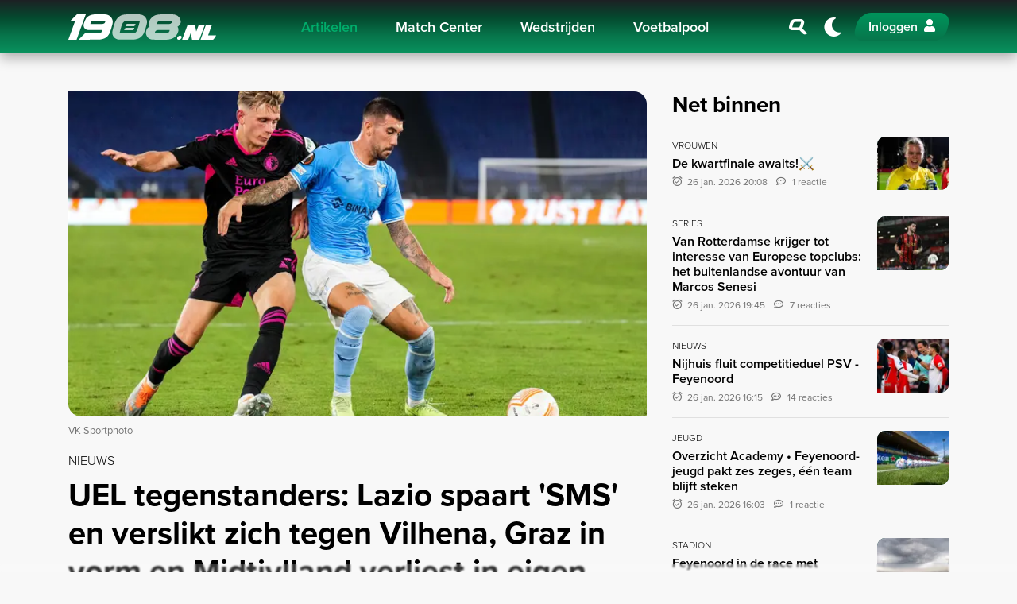

--- FILE ---
content_type: text/html; charset=UTF-8
request_url: https://1908.nl/artikelen/uel-tegenstanders-lazio-spaart-sms-en-verslikt-zich-tegen-vilhena-graz-in-vorm-en-midtjylland-verliest-in-eigen-huis
body_size: 11941
content:
<!DOCTYPE html>
<html lang="nl">

<head>
    <meta charset="utf-8">
    <meta http-equiv="X-UA-Compatible" content="IE=edge">
    <meta name="viewport" content="width=device-width, initial-scale=1.0">

    <title>UEL tegenstanders: Lazio spaart &#039;SMS&#039; en verslikt zich tegen Vilhena, Graz in...</title>
            <meta name="robots" content="max-image-preview:large">
                <meta name="description" content="Aanstaande donderdag staat voor Feyenoord de cruciale wedstrijd tegen Lazio op het programma. In de laatste wedstrijd van de groepsfase is er nog van alles mogelijk. Zowel groepswinst als Europese uitschakeling behoren tot de mogelijkheden. De Rotterdamme">
        <meta property="og:site_name" content="1908.nl">
    <meta property="og:type" content="article">
    <meta property="og:url" content="https://1908.nl/artikelen/uel-tegenstanders-lazio-spaart-sms-en-verslikt-zich-tegen-vilhena-graz-in-vorm-en-midtjylland-verliest-in-eigen-huis">
    <meta property="og:title" content="UEL tegenstanders: Lazio spaart &#039;SMS&#039; en verslikt zich tegen Vilhena, Graz in...">
            <meta property="og:description" content="Aanstaande donderdag staat voor Feyenoord de cruciale wedstrijd tegen Lazio op het programma. In de laatste wedstrijd van de groepsfase is er nog van alles mogelijk. Zowel groepswinst als Europese uitschakeling behoren tot de mogelijkheden. De Rotterdamme">
                <meta property="og:image" content="https://media.1908.nl/1908/uploads/2022/09/pedersen-lazio-uit.JPG?size=meta&amp;hash=afbdedd0e59532447a8d42c05af37965">
        <meta property="og:image:width" content="1200">
        <meta property="og:image:height" content="630">
            <meta name="twitter:card" content="summary_large_image">
    <meta name="twitter:url" content="https://1908.nl/artikelen/uel-tegenstanders-lazio-spaart-sms-en-verslikt-zich-tegen-vilhena-graz-in-vorm-en-midtjylland-verliest-in-eigen-huis">
    <meta name="twitter:title" content="UEL tegenstanders: Lazio spaart &#039;SMS&#039; en verslikt zich tegen Vilhena, Graz in...">
            <meta name="twitter:description" content="Aanstaande donderdag staat voor Feyenoord de cruciale wedstrijd tegen Lazio op het programma. In de laatste wedstrijd van de groepsfase is er nog van alles mogelijk. Zowel groepswinst als Europese uitschakeling behoren tot de mogelijkheden. De Rotterdamme">
                <meta name="twitter:image" content="https://media.1908.nl/1908/uploads/2022/09/pedersen-lazio-uit.JPG?size=meta&amp;hash=afbdedd0e59532447a8d42c05af37965">
        <meta name="theme-color" content="#001B14">

    
    <link rel="icon" href="https://1908.nl/build/favicon-CejfxJNb.ico" sizes="any">
<link rel="icon" href="https://1908.nl/build/favicon-BUM7hw8G.svg" type="image/svg+xml">
<link rel="apple-touch-icon" href="https://1908.nl/build/apple-touch-icon-B2_FgoTZ.png">

<meta name="msapplication-TileColor" content="#FFFFFF">
<meta name="msapplication-config" content="https://1908.nl/browserconfig.xml">
            <link rel="canonical" href="https://1908.nl/artikelen/uel-tegenstanders-lazio-spaart-sms-en-verslikt-zich-tegen-vilhena-graz-in-vorm-en-midtjylland-verliest-in-eigen-huis">
    
    
    <link rel="alternate" type="application/rss+xml" title="RSS Feed 1908.nl" href="https://1908.nl/rss.xml">

    <link rel="manifest" href="https://1908.nl/manifest.json">
    <link rel="preconnect" href="https://use.typekit.net" crossorigin>
    <link rel="preconnect" href="https://p.typekit.net" crossorigin>
    <link rel="preload" href="https://use.typekit.net/oqq0uno.css" as="style">
    <link rel="stylesheet" href="https://use.typekit.net/oqq0uno.css" media="print" onload="this.media='all'">

    <link rel="preload" as="style" href="https://1908.nl/build/app-uq-pWTdW.css" /><link rel="modulepreload" href="https://1908.nl/build/app-BIuT2fJk.js" /><link rel="modulepreload" href="https://1908.nl/build/assets/bootstrap-CjO-zkun.js" /><link rel="stylesheet" href="https://1908.nl/build/app-uq-pWTdW.css" data-navigate-track="reload" /><script type="module" src="https://1908.nl/build/app-BIuT2fJk.js" data-navigate-track="reload"></script>
    <!-- Livewire Styles --><style >[wire\:loading][wire\:loading], [wire\:loading\.delay][wire\:loading\.delay], [wire\:loading\.inline-block][wire\:loading\.inline-block], [wire\:loading\.inline][wire\:loading\.inline], [wire\:loading\.block][wire\:loading\.block], [wire\:loading\.flex][wire\:loading\.flex], [wire\:loading\.table][wire\:loading\.table], [wire\:loading\.grid][wire\:loading\.grid], [wire\:loading\.inline-flex][wire\:loading\.inline-flex] {display: none;}[wire\:loading\.delay\.none][wire\:loading\.delay\.none], [wire\:loading\.delay\.shortest][wire\:loading\.delay\.shortest], [wire\:loading\.delay\.shorter][wire\:loading\.delay\.shorter], [wire\:loading\.delay\.short][wire\:loading\.delay\.short], [wire\:loading\.delay\.default][wire\:loading\.delay\.default], [wire\:loading\.delay\.long][wire\:loading\.delay\.long], [wire\:loading\.delay\.longer][wire\:loading\.delay\.longer], [wire\:loading\.delay\.longest][wire\:loading\.delay\.longest] {display: none;}[wire\:offline][wire\:offline] {display: none;}[wire\:dirty]:not(textarea):not(input):not(select) {display: none;}:root {--livewire-progress-bar-color: #07754B;}[x-cloak] {display: none !important;}[wire\:cloak] {display: none !important;}dialog#livewire-error::backdrop {background-color: rgba(0, 0, 0, .6);}</style>

    
    
            <script>
            (function(w,d,s,l,i){w[l]=w[l]||[];
            w[l].push({'gtm.start': new Date().getTime(),event:'gtm.js'});
            var f=d.getElementsByTagName(s)[0],
                j=d.createElement(s),dl=l!='dataLayer'?'&l='+l:'';
            j.async=true;j.src='https://www.googletagmanager.com/gtm.js?id='+i+dl;
            f.parentNode.insertBefore(j,f);
            })(window,document,'script','dataLayer','GTM-W3PFG7V');
        </script>
    
    
            <script>
            window.r89 = window.r89 || {
                callAds: [],
                pushAd: function(id, name, config) {
                    window.r89.callAds.push([id, name, config]);
                },
                pushAds: function() {
                    window.r89.pushAdsCalled = true;
                }
            };
        </script>
        <script async src="https://tags.refinery89.com/1908nl.js"></script>
    </head>

<body class="page " data-namespace="article">

    <noscript>
    <iframe src="https://www.googletagmanager.com/ns.html?id=GTM-W3PFG7V" height="0" width="0" style="display:none;visibility:hidden"></iframe>
</noscript>

    
            <nav class="navbar navbar-expand-xl" id="navbar">
    <h4 class="sr-only">Navigation</h4>
    <div class="container">

        
        <a wire:navigate class="navbar-brand" href="https://1908.nl">
            1908.nl
        </a>

        
        <div class="collapse navbar-collapse" id="navbarCollapse">
            <div class="container d-block d-xl-flex">
                <div class="mx-xl-auto">
                                            <ul class="navbar-nav">
                                                            
                                <li class="nav-item ">
                                    <a wire:navigate href="https://1908.nl/artikelen" class="nav-link active">
                                        Artikelen
                                    </a>

                                                                    </li>
                                                            
                                <li class="nav-item d-xl-flex dropdown">
                                    <a  href="https://1908.nl/match-center/feyenoord" class="nav-link ">
                                        Match Center
                                    </a>

                                                                            <a class="nav-link dropdown-custom-toggle pl-3 pl-lg-0" href="#" data-toggle="collapse" data-target="#dropdown-collapse-1" aria-label="Inklappen">
                                            <i class="icon-chevron-down"></i>
                                        </a>
                                        <div class="dropdown-menu collapse" id="dropdown-collapse-1">
                                                                                                                                            <a  href="https://1908.nl/match-center/feyenoord" class="dropdown-item ">
                                                    Feyenoord Heren
                                                </a>
                                                                                                                                            <a  href="https://1908.nl/match-center/feyenoord-w" class="dropdown-item ">
                                                    Feyenoord Vrouwen
                                                </a>
                                                                                    </div>
                                                                    </li>
                                                            
                                <li class="nav-item ">
                                    <a  href="https://1908.nl/match-center/feyenoord/schedule" class="nav-link ">
                                        Wedstrijden
                                    </a>

                                                                    </li>
                                                            
                                <li class="nav-item ">
                                    <a wire:navigate href="https://1908.nl/voetbalpool" class="nav-link ">
                                        Voetbalpool
                                    </a>

                                                                    </li>
                            
                            
                            <li class="nav-item d-md-none">
                                <a wire:navigate href="https://1908.nl/search" class="nav-link" aria-label="Zoeken">
                                    <i class="icon-search-slanted icon-fw mr-2"></i> Zoeken
                                </a>
                            </li>
                        </ul>
                                    </div>
            </div>
        </div>

        
        <div class="d-flex justify-content-end align-items-center">
            
            <a wire:navigate href="https://1908.nl/search" class="nav-link font-size-xl p-2 d-none d-md-flex" aria-label="Zoeken">
                <i class="icon-search-slanted icon-fw"></i>
            </a>

            
            <a href="javascript:;" class="nav-link navbar-theme-toggler font-size-xl p-0 mx-1 mx-sm-2" title="Donker / licht thema"></a>

            
            <div id="navbar-auth"></div>

            
            <button class="navbar-toggler collapsed ml-1 ml-sm-2" type="button" data-toggle="navbar" data-target="#navbarCollapse" aria-controls="navbarCollapse" aria-expanded="false" aria-label="Toggle navigation">
                <span class="navbar-toggler-bar"></span>
            </button>
        </div>

    </div>
</nav>
    
        <main id="main">
        <div class="section">
            <div class="container">
                <div class="row">
                    <div class="col-lg-8">

                                                    <div class="position-relative">
                                
                                <picture>
        <source srcset="https://media.1908.nl/1908/uploads/2022/09/pedersen-lazio-uit.JPG?encoding=webp&amp;size=16x9-tn&amp;hash=c4eafd173ebf14cdbf701575eb58ab16" data-srcset="https://media.1908.nl/1908/uploads/2022/09/pedersen-lazio-uit.JPG?encoding=webp&amp;size=16x9-ti&amp;hash=3c4c06b34adb1d0d0882a0d50b645865 96w,https://media.1908.nl/1908/uploads/2022/09/pedersen-lazio-uit.JPG?encoding=webp&amp;size=16x9-th&amp;hash=1857f307a1b99e9d955d71037f11f684 160w,https://media.1908.nl/1908/uploads/2022/09/pedersen-lazio-uit.JPG?encoding=webp&amp;size=16x9-xs&amp;hash=919f488b752626b2336a27a7591972d9 320w,https://media.1908.nl/1908/uploads/2022/09/pedersen-lazio-uit.JPG?encoding=webp&amp;size=16x9-sm&amp;hash=0230aba3882e52cfa2884e8f09fb783e 640w,https://media.1908.nl/1908/uploads/2022/09/pedersen-lazio-uit.JPG?encoding=webp&amp;size=16x9-md&amp;hash=85f1d70a6da95142839c2b1aff78318a 768w,https://media.1908.nl/1908/uploads/2022/09/pedersen-lazio-uit.JPG?encoding=webp&amp;size=16x9-lg&amp;hash=b7a66c77829e4f12ef6e524b458334b7 1024w,https://media.1908.nl/1908/uploads/2022/09/pedersen-lazio-uit.JPG?encoding=webp&amp;size=16x9-xl&amp;hash=eb00403ab438f85deb196378822aefd1 1536w,https://media.1908.nl/1908/uploads/2022/09/pedersen-lazio-uit.JPG?encoding=webp&amp;size=16x9-2k&amp;hash=dc7e2b1116ad3f7b72de40e3da79ccda 2048w,https://media.1908.nl/1908/uploads/2022/09/pedersen-lazio-uit.JPG?encoding=webp&amp;size=16x9-4k&amp;hash=88e697fb888a9276d8723d82b52e37de 3840w" type="image/webp">
        <img decoding="async" src="https://media.1908.nl/1908/uploads/2022/09/pedersen-lazio-uit.JPG?size=16x9-tn&amp;hash=ba41deada2a115325fe85a35e1cfc45e" data-src="https://media.1908.nl/1908/uploads/2022/09/pedersen-lazio-uit.JPG?size=16x9-4k&amp;hash=50ec90acb4ae4ddbb27b6af1d51212e7" data-srcset="https://media.1908.nl/1908/uploads/2022/09/pedersen-lazio-uit.JPG?size=16x9-ti&amp;hash=581a29d212985916085483d38b76dc3b 96w,https://media.1908.nl/1908/uploads/2022/09/pedersen-lazio-uit.JPG?size=16x9-th&amp;hash=0dcc68296acd2130d3fdb4e68fd41ec2 160w,https://media.1908.nl/1908/uploads/2022/09/pedersen-lazio-uit.JPG?size=16x9-xs&amp;hash=6163fa5b73e6d5b12677da31ee237fee 320w,https://media.1908.nl/1908/uploads/2022/09/pedersen-lazio-uit.JPG?size=16x9-sm&amp;hash=55f482fead3d8b5c4fc5f8b667b3189f 640w,https://media.1908.nl/1908/uploads/2022/09/pedersen-lazio-uit.JPG?size=16x9-md&amp;hash=2d4cfb70c8b393b7df66eeef69b0b8d0 768w,https://media.1908.nl/1908/uploads/2022/09/pedersen-lazio-uit.JPG?size=16x9-lg&amp;hash=3b7d4b7dc2efefbd3bde022ca4b61a0d 1024w,https://media.1908.nl/1908/uploads/2022/09/pedersen-lazio-uit.JPG?size=16x9-xl&amp;hash=40cec7ecd0202e7f0b218365735ea137 1536w,https://media.1908.nl/1908/uploads/2022/09/pedersen-lazio-uit.JPG?size=16x9-2k&amp;hash=cca963aef4b6555996bfd7d79a9cb9cc 2048w,https://media.1908.nl/1908/uploads/2022/09/pedersen-lazio-uit.JPG?size=16x9-4k&amp;hash=50ec90acb4ae4ddbb27b6af1d51212e7 3840w" data-sizes="auto" alt="pedersen-lazio-uit"  width="3840"   height="2160"  class="img-fluid w-100 rounded-tr-lg rounded-bl-lg lazyload" >
    </picture>
                            </div>

                            
                                                            <p class="text-muted small mt-2">VK Sportphoto</p>
                                                    
                        
                        <div class="d-flex mt-3 mb-2">
                                                                                        <span class="font-weight-light text-uppercase">
                                    Nieuws
                                </span>
                                                    </div>

                        <h1>UEL tegenstanders: Lazio spaart &#039;SMS&#039; en verslikt zich tegen Vilhena, Graz in vorm en Midtjylland verliest in eigen huis</h1>

                        <div class="row align-items-end no-gutters text-secondary font-size-sm my-3">
                                                            <div class="col-auto pr-3">
                                    <time class="datetime" datetime="2022-10-31T20:14:00+00:00">
                                        31 okt. 2022 21:14
                                    </time>
                                </div>
                            
                                                            <div class="col-auto pr-3">
                                    <a href="#comments" class="text-reset">
                                        <i class="icon-speech-regular mr-2"></i>
                                        0 reacties
                                    </a>
                                </div>
                            
                            <div class="col-md">
                                <i class="icon-user-circle mr-2"></i>
                                <span data-author="54" class="author">
                                    Ference
                                </span>
                            </div>
                        </div>

                        <div class="r89-mobile-billboard-top"></div>
                        <div class="r89-desktop-leaderboard-atf"></div>

                        <div class="mb-5 font-size-lg">
                            <div class="content-rendered">
                                <div class="section">
        <p><strong>Aanstaande donderdag staat voor Feyenoord de cruciale wedstrijd tegen Lazio op het programma. In de laatste wedstrijd van de groepsfase is er nog van alles mogelijk. Zowel groepswinst als Europese uitschakeling behoren tot de mogelijkheden. De Rotterdammers zullen er donderdagavond vanaf 18:45 alles aan moeten doen om Europese overwintering veilig te stellen. De ploeg van trainer Arne Slot kon zich in alle rust voorbereiden, aangezien er afgelopen weekend geen Eredivisieverplichtingen waren. De tegenstanders uit Groep F kwamen dit weekend w&eacute;l in actie.&nbsp;</strong></p>
<p><strong>SS Lazio</strong></p>
<p>We beginnen bij de aankomende tegenstander van Feyenoord. De Romeinen kenden geen goede generale repetitie voor aanstaande donderdag. Lazio verloor namelijk in eigen huis van het Salernitana van oud-Feyenoorder Tonny Vilhena. De middenvelder mocht ongeveer tien minuten voor het einde invallen. Op dat moment stond de eindstand al op het bord: 1-3. Lazio begon de wedstrijd goed, wat Zaccagni in minuut 41&rsquo; beloonde met de openingstreffer. De tweede helft ging het echter goed mis voor de ploeg van trainer Maurizio Sarri. Candreva maakt in de 51ste minuut de 1-1, Fazio in minuut 68&rsquo; de 1-2 en invaller Boulaye Dia bepaalde de eindstand op 1-3 in minuut 76&rsquo;. Smaakmaker op het middenveld Sergej Milinković-Savić werd in eerste instantie gespaard, maar moest toch invallen in de tweede helft. Voor Lazio staat er aanstaande zondag wederom een belangrijk duel op het programma, namelijk derby tegen stadsgenoot AS Roma. Hierin moet Lazio het stellen zonder Milinković-Savić, aangezien hij tijdens zijn invalbeurt zijn vijfde gele kaart van het seizoen pakte waarmee hij geschorst is. Donderdag is de middenvelder er wel gewoon bij. Dit geldt hoogstwaarschijnlijk niet voor het geblesseerde trio Ciro Immobile, Marco Bertini en Patric(io) Gabarr&oacute;n Gil. Zij zullen moeten toekijken hoe Lazio de eerste plek in de poule komt verdedigen in De Kuip.</p>
<p><strong>Sturm Graz</strong></p>
<p>Sturm Graz heeft de sterke reeks wederom een goed vervolg gegeven. In eigen huis werd tegenstander SV Ried verslagen met 2-1. Jantscher zette Sturm Graz vanaf elf meter op 1-0 in de 22&rsquo;ste minuut. Toch kwam Ried na rust terug tot 1-1, echter was het Feyenoord-kwelgeest Kiteishvili die er in de 71ste minuut voor zorgde dat de punten in eigen huis bleven voor Sturm. Hiermee blijven zij concurrent Salzburg op de hielen zitten, aangezien ze maar twee punten verwijderd zijn van de koploper. Op moment dat Feyenoord het opneemt tegen Lazio, neemt Sturm Graz het tegelijkertijd op tegen FC Midtjylland. Ook Sturm Graz zal in Denemarken de huidgie positie in de poule (2de met acht punten) willen verdedigen. Dit kunnen zij gaan doen met een volledig fitte selectie.&nbsp;</p>
<p><strong>FC Midtjylland</strong></p>
<p>Maandagavond nam FC Midtjylland het in de Deense Superliga op tegen Odense BK in de eigen MCH Arena. Scheidsrechter Uslu gaf in het duel twee penalty's en die werden beide benut: E&eacute;n voor Odenkse BK en &eacute;&eacute;n voor FC Midtjylland. De doelpuntenmaker aan de zijde van FC Midtjylland was middenvelder Anders Dreyer. Odense BK maakte via IJslander Aron Elis Thrandarson in de 94e minuut de winnende in de MCH Arena: 1-2.&nbsp;</p>
    </div>

                            </div>

                            
                            
                                                            <aside class="my-5">
                                    <h3 class="font-weight-bolder">Aanbevolen artikelen</h3>
                                                                            <article class="border-bottom py-3">
    <a wire:navigate href="https://1908.nl/artikelen/fluit-fc-volendam-feyenoord" class="big-link">
        <div class="row">
            <div class="col-auto list-image">
                <div class="ratio-4x3 bg-dark rounded-br rounded-tl overflow-hidden maxw-90px">
                                            <div class="position-relative">
                                                        <picture>
        <source srcset="https://media.1908.nl/1908/uploads/2022/08/op-yv202002228708.jpg?encoding=webp&amp;size=4x3-tn&amp;hash=46b7cf7079bb74e38b6fc6570eab79d3" data-srcset="https://media.1908.nl/1908/uploads/2022/08/op-yv202002228708.jpg?encoding=webp&amp;size=4x3-ti&amp;hash=c9cbd1f911012c1679858574b1947b4b 96w,https://media.1908.nl/1908/uploads/2022/08/op-yv202002228708.jpg?encoding=webp&amp;size=4x3-th&amp;hash=814374124ca8d93a2e70a8558b069656 160w,https://media.1908.nl/1908/uploads/2022/08/op-yv202002228708.jpg?encoding=webp&amp;size=4x3-xs&amp;hash=1ea6b72380d42bd5aa2f84c42bd03621 320w,https://media.1908.nl/1908/uploads/2022/08/op-yv202002228708.jpg?encoding=webp&amp;size=4x3-sm&amp;hash=8dee57c4b1f47305e1c022fa83f80b24 640w,https://media.1908.nl/1908/uploads/2022/08/op-yv202002228708.jpg?encoding=webp&amp;size=4x3-md&amp;hash=396cf1cbb1ea2e2d949a4ce346d7c336 768w,https://media.1908.nl/1908/uploads/2022/08/op-yv202002228708.jpg?encoding=webp&amp;size=4x3-lg&amp;hash=5cd53c1b8cbcd8485c14c4a93b3ce6f0 1024w,https://media.1908.nl/1908/uploads/2022/08/op-yv202002228708.jpg?encoding=webp&amp;size=4x3-xl&amp;hash=37c6d15f0c042641b4d7744e1f7a0050 1536w,https://media.1908.nl/1908/uploads/2022/08/op-yv202002228708.jpg?encoding=webp&amp;size=4x3-2k&amp;hash=9a1c7114a720a6787857b5d60e971dc4 2048w,https://media.1908.nl/1908/uploads/2022/08/op-yv202002228708.jpg?encoding=webp&amp;size=4x3-4k&amp;hash=ed3e7336fd39f0dc4705eb4894af8f46 3840w" type="image/webp">
        <img decoding="async" src="https://media.1908.nl/1908/uploads/2022/08/op-yv202002228708.jpg?size=4x3-tn&amp;hash=db6fa3a33e2ab3c5cdf46e4845c8b115" data-src="https://media.1908.nl/1908/uploads/2022/08/op-yv202002228708.jpg?size=4x3-4k&amp;hash=cbd8aedfd951ba2f8f5612bb75c57325" data-srcset="https://media.1908.nl/1908/uploads/2022/08/op-yv202002228708.jpg?size=4x3-ti&amp;hash=6288652fe329abab3e1deec45027eb85 96w,https://media.1908.nl/1908/uploads/2022/08/op-yv202002228708.jpg?size=4x3-th&amp;hash=c973fa5b9eca7e0d279b010df16888f5 160w,https://media.1908.nl/1908/uploads/2022/08/op-yv202002228708.jpg?size=4x3-xs&amp;hash=31196feb706e99d3b6982141190e0422 320w,https://media.1908.nl/1908/uploads/2022/08/op-yv202002228708.jpg?size=4x3-sm&amp;hash=f9232d8d82c0fbf5a8425b50e26cab9e 640w,https://media.1908.nl/1908/uploads/2022/08/op-yv202002228708.jpg?size=4x3-md&amp;hash=e9f508c1260a9fb7161f5048dceecdfc 768w,https://media.1908.nl/1908/uploads/2022/08/op-yv202002228708.jpg?size=4x3-lg&amp;hash=e4255ccb20bf0ec3dbd9ff4424cdf091 1024w,https://media.1908.nl/1908/uploads/2022/08/op-yv202002228708.jpg?size=4x3-xl&amp;hash=b86223fb750b128df7651be7095aed5d 1536w,https://media.1908.nl/1908/uploads/2022/08/op-yv202002228708.jpg?size=4x3-2k&amp;hash=3f9e6c0e69d38cc647c9fee855d2c99f 2048w,https://media.1908.nl/1908/uploads/2022/08/op-yv202002228708.jpg?size=4x3-4k&amp;hash=cbd8aedfd951ba2f8f5612bb75c57325 3840w" data-sizes="auto" alt="Nijhuis fluit FC Volendam - Feyenoord"  width="3840"   height="2880"  class="img-fluid lazyload" >
    </picture>
                        </div>
                                    </div>
            </div>
            <div class="col d-flex flex-column justify-content-center list-text">
                <small class="font-size-xs font-weight-light text-uppercase mb-1">Nieuws</small>

                <h2 class="h6 title font-weight-semi-bold mb-1">Nijhuis fluit FC Volendam - Feyenoord</h2>

                <div class="text-secondary font-size-xs">
                                            <time class="datetime mr-2" datetime="2022-10-31T16:59:18+00:00">
                            31 okt. 2022 17:59
                        </time>
                    
                                            <i class="icon-speech-regular mr-2"></i>2 reacties
                                    </div>
            </div>
        </div>
    </a>
</article>
                                                                            <article class="border-bottom py-3">
    <a wire:navigate href="https://1908.nl/artikelen/column-waarom-heeft-niemand-mij-iets-gezegd-roept-aboutaleb-verontwaardigd" class="big-link">
        <div class="row">
            <div class="col-auto list-image">
                <div class="ratio-4x3 bg-dark rounded-br rounded-tl overflow-hidden maxw-90px">
                                            <div class="position-relative">
                                                        <picture>
        <source srcset="https://media.1908.nl/1908/uploads/2022/07/frans-reichhardt.jpg?encoding=webp&amp;size=4x3-tn&amp;hash=46b7cf7079bb74e38b6fc6570eab79d3" data-srcset="https://media.1908.nl/1908/uploads/2022/07/frans-reichhardt.jpg?encoding=webp&amp;size=4x3-ti&amp;hash=c9cbd1f911012c1679858574b1947b4b 96w,https://media.1908.nl/1908/uploads/2022/07/frans-reichhardt.jpg?encoding=webp&amp;size=4x3-th&amp;hash=814374124ca8d93a2e70a8558b069656 160w,https://media.1908.nl/1908/uploads/2022/07/frans-reichhardt.jpg?encoding=webp&amp;size=4x3-xs&amp;hash=1ea6b72380d42bd5aa2f84c42bd03621 320w,https://media.1908.nl/1908/uploads/2022/07/frans-reichhardt.jpg?encoding=webp&amp;size=4x3-sm&amp;hash=8dee57c4b1f47305e1c022fa83f80b24 640w,https://media.1908.nl/1908/uploads/2022/07/frans-reichhardt.jpg?encoding=webp&amp;size=4x3-md&amp;hash=396cf1cbb1ea2e2d949a4ce346d7c336 768w,https://media.1908.nl/1908/uploads/2022/07/frans-reichhardt.jpg?encoding=webp&amp;size=4x3-lg&amp;hash=5cd53c1b8cbcd8485c14c4a93b3ce6f0 1024w,https://media.1908.nl/1908/uploads/2022/07/frans-reichhardt.jpg?encoding=webp&amp;size=4x3-xl&amp;hash=37c6d15f0c042641b4d7744e1f7a0050 1536w,https://media.1908.nl/1908/uploads/2022/07/frans-reichhardt.jpg?encoding=webp&amp;size=4x3-2k&amp;hash=9a1c7114a720a6787857b5d60e971dc4 2048w,https://media.1908.nl/1908/uploads/2022/07/frans-reichhardt.jpg?encoding=webp&amp;size=4x3-4k&amp;hash=ed3e7336fd39f0dc4705eb4894af8f46 3840w" type="image/webp">
        <img decoding="async" src="https://media.1908.nl/1908/uploads/2022/07/frans-reichhardt.jpg?size=4x3-tn&amp;hash=db6fa3a33e2ab3c5cdf46e4845c8b115" data-src="https://media.1908.nl/1908/uploads/2022/07/frans-reichhardt.jpg?size=4x3-4k&amp;hash=cbd8aedfd951ba2f8f5612bb75c57325" data-srcset="https://media.1908.nl/1908/uploads/2022/07/frans-reichhardt.jpg?size=4x3-ti&amp;hash=6288652fe329abab3e1deec45027eb85 96w,https://media.1908.nl/1908/uploads/2022/07/frans-reichhardt.jpg?size=4x3-th&amp;hash=c973fa5b9eca7e0d279b010df16888f5 160w,https://media.1908.nl/1908/uploads/2022/07/frans-reichhardt.jpg?size=4x3-xs&amp;hash=31196feb706e99d3b6982141190e0422 320w,https://media.1908.nl/1908/uploads/2022/07/frans-reichhardt.jpg?size=4x3-sm&amp;hash=f9232d8d82c0fbf5a8425b50e26cab9e 640w,https://media.1908.nl/1908/uploads/2022/07/frans-reichhardt.jpg?size=4x3-md&amp;hash=e9f508c1260a9fb7161f5048dceecdfc 768w,https://media.1908.nl/1908/uploads/2022/07/frans-reichhardt.jpg?size=4x3-lg&amp;hash=e4255ccb20bf0ec3dbd9ff4424cdf091 1024w,https://media.1908.nl/1908/uploads/2022/07/frans-reichhardt.jpg?size=4x3-xl&amp;hash=b86223fb750b128df7651be7095aed5d 1536w,https://media.1908.nl/1908/uploads/2022/07/frans-reichhardt.jpg?size=4x3-2k&amp;hash=3f9e6c0e69d38cc647c9fee855d2c99f 2048w,https://media.1908.nl/1908/uploads/2022/07/frans-reichhardt.jpg?size=4x3-4k&amp;hash=cbd8aedfd951ba2f8f5612bb75c57325 3840w" data-sizes="auto" alt="COLUMN • ‘Waarom heeft niemand mij iets gezegd?’, roept Aboutaleb verontwaardigd"  width="3840"   height="2880"  class="img-fluid lazyload" >
    </picture>
                        </div>
                                    </div>
            </div>
            <div class="col d-flex flex-column justify-content-center list-text">
                <small class="font-size-xs font-weight-light text-uppercase mb-1">Columns</small>

                <h2 class="h6 title font-weight-semi-bold mb-1">COLUMN • ‘Waarom heeft niemand mij iets gezegd?’, roept Aboutaleb verontwaardigd</h2>

                <div class="text-secondary font-size-xs">
                                            <time class="datetime mr-2" datetime="2022-11-01T06:51:12+00:00">
                            1 nov. 2022 07:51
                        </time>
                    
                                            <i class="icon-speech-regular mr-2"></i>9 reacties
                                    </div>
            </div>
        </div>
    </a>
</article>
                                                                            <article class="border-bottom py-3">
    <a wire:navigate href="https://1908.nl/artikelen/vermoedelijke-opstellingen-van-persie-wijzigt-twee-keer-nog-geen-basisplek-voor-st-juste" class="big-link">
        <div class="row">
            <div class="col-auto list-image">
                <div class="ratio-4x3 bg-dark rounded-br rounded-tl overflow-hidden maxw-90px">
                                            <div class="position-relative">
                                                        <picture>
        <source srcset="https://media.1908.nl/1908/uploads/2026/01/nlb-200905961.jpg?anchor=top&amp;encoding=webp&amp;size=4x3-tn&amp;hash=cc53dda247691191233fb206af6f5b65" data-srcset="https://media.1908.nl/1908/uploads/2026/01/nlb-200905961.jpg?anchor=top&amp;encoding=webp&amp;size=4x3-ti&amp;hash=a4564267c7fefa6fb4a57c93fd8eb46d 96w,https://media.1908.nl/1908/uploads/2026/01/nlb-200905961.jpg?anchor=top&amp;encoding=webp&amp;size=4x3-th&amp;hash=0ace081898f45f9c3a8a98cb0d4df18e 160w,https://media.1908.nl/1908/uploads/2026/01/nlb-200905961.jpg?anchor=top&amp;encoding=webp&amp;size=4x3-xs&amp;hash=a55b1667c17d559bb9564333c7d1acc0 320w,https://media.1908.nl/1908/uploads/2026/01/nlb-200905961.jpg?anchor=top&amp;encoding=webp&amp;size=4x3-sm&amp;hash=309768d6a6b858d1a75817bdfe27d1e9 640w,https://media.1908.nl/1908/uploads/2026/01/nlb-200905961.jpg?anchor=top&amp;encoding=webp&amp;size=4x3-md&amp;hash=9cda2bce40b84dfaa5ffa35893e7b92b 768w,https://media.1908.nl/1908/uploads/2026/01/nlb-200905961.jpg?anchor=top&amp;encoding=webp&amp;size=4x3-lg&amp;hash=aac0d3b0a13a88bd96b9af2019d00960 1024w,https://media.1908.nl/1908/uploads/2026/01/nlb-200905961.jpg?anchor=top&amp;encoding=webp&amp;size=4x3-xl&amp;hash=e7a82fcdbca9df4df569c8caf54d1ef6 1536w,https://media.1908.nl/1908/uploads/2026/01/nlb-200905961.jpg?anchor=top&amp;encoding=webp&amp;size=4x3-2k&amp;hash=ebed0cfaf9e8729a0e4343e78c13d6ca 2048w,https://media.1908.nl/1908/uploads/2026/01/nlb-200905961.jpg?anchor=top&amp;encoding=webp&amp;size=4x3-4k&amp;hash=b4b6dc7cd0ff0b5b256018f03dcef8f1 3840w" type="image/webp">
        <img decoding="async" src="https://media.1908.nl/1908/uploads/2026/01/nlb-200905961.jpg?anchor=top&amp;size=4x3-tn&amp;hash=4eb02bc1b52bd9d96e6197c29c07816d" data-src="https://media.1908.nl/1908/uploads/2026/01/nlb-200905961.jpg?anchor=top&amp;size=4x3-4k&amp;hash=4854bbbdf356def91d9ec4faddf5b270" data-srcset="https://media.1908.nl/1908/uploads/2026/01/nlb-200905961.jpg?anchor=top&amp;size=4x3-ti&amp;hash=385cc41c59cb7b0a5e00f91095d0fd7f 96w,https://media.1908.nl/1908/uploads/2026/01/nlb-200905961.jpg?anchor=top&amp;size=4x3-th&amp;hash=d54a9553d72694f874ed2dfd83275479 160w,https://media.1908.nl/1908/uploads/2026/01/nlb-200905961.jpg?anchor=top&amp;size=4x3-xs&amp;hash=f44852330a3730949f243caa0e4362c8 320w,https://media.1908.nl/1908/uploads/2026/01/nlb-200905961.jpg?anchor=top&amp;size=4x3-sm&amp;hash=ccb1927bc67c86430063939f6f8b0001 640w,https://media.1908.nl/1908/uploads/2026/01/nlb-200905961.jpg?anchor=top&amp;size=4x3-md&amp;hash=d71f30fce7be572d0e3e4ef5140de847 768w,https://media.1908.nl/1908/uploads/2026/01/nlb-200905961.jpg?anchor=top&amp;size=4x3-lg&amp;hash=75c5a3d84ac67867dddfc47fd5c7e555 1024w,https://media.1908.nl/1908/uploads/2026/01/nlb-200905961.jpg?anchor=top&amp;size=4x3-xl&amp;hash=dd0e0258e4dd0a7fb5259bbfcc1aedc7 1536w,https://media.1908.nl/1908/uploads/2026/01/nlb-200905961.jpg?anchor=top&amp;size=4x3-2k&amp;hash=139e9166373a370ee3a37d992a46845d 2048w,https://media.1908.nl/1908/uploads/2026/01/nlb-200905961.jpg?anchor=top&amp;size=4x3-4k&amp;hash=4854bbbdf356def91d9ec4faddf5b270 3840w" data-sizes="auto" alt="Vermoedelijke opstellingen • Van Persie wijzigt drie keer; aanwinst direct in de basis"  width="3840"   height="2880"  class="img-fluid lazyload" >
    </picture>
                        </div>
                                    </div>
            </div>
            <div class="col d-flex flex-column justify-content-center list-text">
                <small class="font-size-xs font-weight-light text-uppercase mb-1">Nieuws</small>

                <h2 class="h6 title font-weight-semi-bold mb-1">Vermoedelijke opstellingen • Van Persie wijzigt drie keer; aanwinst direct in de basis</h2>

                <div class="text-secondary font-size-xs">
                                            <time class="datetime mr-2" datetime="2026-01-23T16:25:32+00:00">
                            23 jan. 2026 17:25
                        </time>
                    
                                            <i class="icon-speech-regular mr-2"></i>58 reacties
                                    </div>
            </div>
        </div>
    </a>
</article>
                                                                            <article class="border-bottom py-3">
    <a wire:navigate href="https://1908.nl/artikelen/matchday-mats-day-winnen-van-heracles-is-geen-luxe-maar-noodzaak" class="big-link">
        <div class="row">
            <div class="col-auto list-image">
                <div class="ratio-4x3 bg-dark rounded-br rounded-tl overflow-hidden maxw-90px">
                                            <div class="position-relative">
                                                        <picture>
        <source srcset="https://media.1908.nl/1908/uploads/2025/12/nlb-130409653.jpg?encoding=webp&amp;size=4x3-tn&amp;hash=46b7cf7079bb74e38b6fc6570eab79d3" data-srcset="https://media.1908.nl/1908/uploads/2025/12/nlb-130409653.jpg?encoding=webp&amp;size=4x3-ti&amp;hash=c9cbd1f911012c1679858574b1947b4b 96w,https://media.1908.nl/1908/uploads/2025/12/nlb-130409653.jpg?encoding=webp&amp;size=4x3-th&amp;hash=814374124ca8d93a2e70a8558b069656 160w,https://media.1908.nl/1908/uploads/2025/12/nlb-130409653.jpg?encoding=webp&amp;size=4x3-xs&amp;hash=1ea6b72380d42bd5aa2f84c42bd03621 320w,https://media.1908.nl/1908/uploads/2025/12/nlb-130409653.jpg?encoding=webp&amp;size=4x3-sm&amp;hash=8dee57c4b1f47305e1c022fa83f80b24 640w,https://media.1908.nl/1908/uploads/2025/12/nlb-130409653.jpg?encoding=webp&amp;size=4x3-md&amp;hash=396cf1cbb1ea2e2d949a4ce346d7c336 768w,https://media.1908.nl/1908/uploads/2025/12/nlb-130409653.jpg?encoding=webp&amp;size=4x3-lg&amp;hash=5cd53c1b8cbcd8485c14c4a93b3ce6f0 1024w,https://media.1908.nl/1908/uploads/2025/12/nlb-130409653.jpg?encoding=webp&amp;size=4x3-xl&amp;hash=37c6d15f0c042641b4d7744e1f7a0050 1536w,https://media.1908.nl/1908/uploads/2025/12/nlb-130409653.jpg?encoding=webp&amp;size=4x3-2k&amp;hash=9a1c7114a720a6787857b5d60e971dc4 2048w,https://media.1908.nl/1908/uploads/2025/12/nlb-130409653.jpg?encoding=webp&amp;size=4x3-4k&amp;hash=ed3e7336fd39f0dc4705eb4894af8f46 3840w" type="image/webp">
        <img decoding="async" src="https://media.1908.nl/1908/uploads/2025/12/nlb-130409653.jpg?size=4x3-tn&amp;hash=db6fa3a33e2ab3c5cdf46e4845c8b115" data-src="https://media.1908.nl/1908/uploads/2025/12/nlb-130409653.jpg?size=4x3-4k&amp;hash=cbd8aedfd951ba2f8f5612bb75c57325" data-srcset="https://media.1908.nl/1908/uploads/2025/12/nlb-130409653.jpg?size=4x3-ti&amp;hash=6288652fe329abab3e1deec45027eb85 96w,https://media.1908.nl/1908/uploads/2025/12/nlb-130409653.jpg?size=4x3-th&amp;hash=c973fa5b9eca7e0d279b010df16888f5 160w,https://media.1908.nl/1908/uploads/2025/12/nlb-130409653.jpg?size=4x3-xs&amp;hash=31196feb706e99d3b6982141190e0422 320w,https://media.1908.nl/1908/uploads/2025/12/nlb-130409653.jpg?size=4x3-sm&amp;hash=f9232d8d82c0fbf5a8425b50e26cab9e 640w,https://media.1908.nl/1908/uploads/2025/12/nlb-130409653.jpg?size=4x3-md&amp;hash=e9f508c1260a9fb7161f5048dceecdfc 768w,https://media.1908.nl/1908/uploads/2025/12/nlb-130409653.jpg?size=4x3-lg&amp;hash=e4255ccb20bf0ec3dbd9ff4424cdf091 1024w,https://media.1908.nl/1908/uploads/2025/12/nlb-130409653.jpg?size=4x3-xl&amp;hash=b86223fb750b128df7651be7095aed5d 1536w,https://media.1908.nl/1908/uploads/2025/12/nlb-130409653.jpg?size=4x3-2k&amp;hash=3f9e6c0e69d38cc647c9fee855d2c99f 2048w,https://media.1908.nl/1908/uploads/2025/12/nlb-130409653.jpg?size=4x3-4k&amp;hash=cbd8aedfd951ba2f8f5612bb75c57325 3840w" data-sizes="auto" alt="M̶a̶t̶c̶h̶d̶a̶y̶ Mats-Day • Winnen van Heracles Almelo is geen luxe, maar noodzaak"  width="3840"   height="2880"  class="img-fluid lazyload" >
    </picture>
                        </div>
                                    </div>
            </div>
            <div class="col d-flex flex-column justify-content-center list-text">
                <small class="font-size-xs font-weight-light text-uppercase mb-1">Nieuws</small>

                <h2 class="h6 title font-weight-semi-bold mb-1">M̶a̶t̶c̶h̶d̶a̶y̶ Mats-Day • Winnen van Heracles Almelo is geen luxe, maar noodzaak</h2>

                <div class="text-secondary font-size-xs">
                                            <time class="datetime mr-2" datetime="2026-01-24T23:00:05+00:00">
                            25 jan. 2026 00:00
                        </time>
                    
                                            <i class="icon-speech-regular mr-2"></i>41 reacties
                                    </div>
            </div>
        </div>
    </a>
</article>
                                                                            <article class="border-bottom py-3">
    <a wire:navigate href="https://1908.nl/artikelen/data-keihard-feyenoord-had-duel-met-hekkensluiter-moeten-verliezen" class="big-link">
        <div class="row">
            <div class="col-auto list-image">
                <div class="ratio-4x3 bg-dark rounded-br rounded-tl overflow-hidden maxw-90px">
                                            <div class="position-relative">
                                                        <picture>
        <source srcset="https://media.1908.nl/1908/uploads/2026/01/nlb-201078486.jpg?encoding=webp&amp;size=4x3-tn&amp;hash=46b7cf7079bb74e38b6fc6570eab79d3" data-srcset="https://media.1908.nl/1908/uploads/2026/01/nlb-201078486.jpg?encoding=webp&amp;size=4x3-ti&amp;hash=c9cbd1f911012c1679858574b1947b4b 96w,https://media.1908.nl/1908/uploads/2026/01/nlb-201078486.jpg?encoding=webp&amp;size=4x3-th&amp;hash=814374124ca8d93a2e70a8558b069656 160w,https://media.1908.nl/1908/uploads/2026/01/nlb-201078486.jpg?encoding=webp&amp;size=4x3-xs&amp;hash=1ea6b72380d42bd5aa2f84c42bd03621 320w,https://media.1908.nl/1908/uploads/2026/01/nlb-201078486.jpg?encoding=webp&amp;size=4x3-sm&amp;hash=8dee57c4b1f47305e1c022fa83f80b24 640w,https://media.1908.nl/1908/uploads/2026/01/nlb-201078486.jpg?encoding=webp&amp;size=4x3-md&amp;hash=396cf1cbb1ea2e2d949a4ce346d7c336 768w,https://media.1908.nl/1908/uploads/2026/01/nlb-201078486.jpg?encoding=webp&amp;size=4x3-lg&amp;hash=5cd53c1b8cbcd8485c14c4a93b3ce6f0 1024w,https://media.1908.nl/1908/uploads/2026/01/nlb-201078486.jpg?encoding=webp&amp;size=4x3-xl&amp;hash=37c6d15f0c042641b4d7744e1f7a0050 1536w,https://media.1908.nl/1908/uploads/2026/01/nlb-201078486.jpg?encoding=webp&amp;size=4x3-2k&amp;hash=9a1c7114a720a6787857b5d60e971dc4 2048w,https://media.1908.nl/1908/uploads/2026/01/nlb-201078486.jpg?encoding=webp&amp;size=4x3-4k&amp;hash=ed3e7336fd39f0dc4705eb4894af8f46 3840w" type="image/webp">
        <img decoding="async" src="https://media.1908.nl/1908/uploads/2026/01/nlb-201078486.jpg?size=4x3-tn&amp;hash=db6fa3a33e2ab3c5cdf46e4845c8b115" data-src="https://media.1908.nl/1908/uploads/2026/01/nlb-201078486.jpg?size=4x3-4k&amp;hash=cbd8aedfd951ba2f8f5612bb75c57325" data-srcset="https://media.1908.nl/1908/uploads/2026/01/nlb-201078486.jpg?size=4x3-ti&amp;hash=6288652fe329abab3e1deec45027eb85 96w,https://media.1908.nl/1908/uploads/2026/01/nlb-201078486.jpg?size=4x3-th&amp;hash=c973fa5b9eca7e0d279b010df16888f5 160w,https://media.1908.nl/1908/uploads/2026/01/nlb-201078486.jpg?size=4x3-xs&amp;hash=31196feb706e99d3b6982141190e0422 320w,https://media.1908.nl/1908/uploads/2026/01/nlb-201078486.jpg?size=4x3-sm&amp;hash=f9232d8d82c0fbf5a8425b50e26cab9e 640w,https://media.1908.nl/1908/uploads/2026/01/nlb-201078486.jpg?size=4x3-md&amp;hash=e9f508c1260a9fb7161f5048dceecdfc 768w,https://media.1908.nl/1908/uploads/2026/01/nlb-201078486.jpg?size=4x3-lg&amp;hash=e4255ccb20bf0ec3dbd9ff4424cdf091 1024w,https://media.1908.nl/1908/uploads/2026/01/nlb-201078486.jpg?size=4x3-xl&amp;hash=b86223fb750b128df7651be7095aed5d 1536w,https://media.1908.nl/1908/uploads/2026/01/nlb-201078486.jpg?size=4x3-2k&amp;hash=3f9e6c0e69d38cc647c9fee855d2c99f 2048w,https://media.1908.nl/1908/uploads/2026/01/nlb-201078486.jpg?size=4x3-4k&amp;hash=cbd8aedfd951ba2f8f5612bb75c57325 3840w" data-sizes="auto" alt="Data keihard: Feyenoord had duel met hekkensluiter moeten verliezen"  width="3840"   height="2880"  class="img-fluid lazyload" >
    </picture>
                        </div>
                                    </div>
            </div>
            <div class="col d-flex flex-column justify-content-center list-text">
                <small class="font-size-xs font-weight-light text-uppercase mb-1">Analyse</small>

                <h2 class="h6 title font-weight-semi-bold mb-1">Data keihard: Feyenoord had duel met hekkensluiter moeten verliezen</h2>

                <div class="text-secondary font-size-xs">
                                            <time class="datetime mr-2" datetime="2026-01-25T20:31:24+00:00">
                            25 jan. 2026 21:31
                        </time>
                    
                                            <i class="icon-speech-regular mr-2"></i>29 reacties
                                    </div>
            </div>
        </div>
    </a>
</article>
                                                                    </aside>
                            
                        </div>

                        <div class="mb-5">
                            <h3 class="font-weight-bolder mb-3">Delen</h3>
                            <ul class="social-links social-share nocontent align-items-center">
                                <li><a href="#" data-type="twitter" class="social-share-link" title="X / Twitter"><i class="icon-x-twitter icon-fw"></i></a></li>
                                <li><a href="#" data-type="email" class="social-share-link" title="Email"><i class="icon-envelope icon-fw"></i></a></li>
                                <li><a href="#" data-type="facebook" class="social-share-link" title="Facebook"><i class="icon-facebook icon-fw"></i></a></li>
                                <li><a href="#" data-type="whatsapp" class="social-share-link" title="WhatsApp"><i class="icon-whatsapp icon-fw"></i></a></li>
                                <li><a href="#" data-type="linkedin" class="social-share-link" title="LinkedIn"><i class="icon-linkedin icon-fw"></i></a></li>
                            </ul>
                        </div>

                        <div class="r89-mobile-rectangle-low"></div>
                        <div class="r89-desktop-leaderboard-btf"></div>

                        <div id="comments-loader" data-site="1" data-element="11603"></div>
                    </div>

                    <div class="col-lg-4">
                        <aside class="mb-lg-5">
        <h3 class="h3">Net binnen</h3>
        <div class="list list-mirrored">
                            <article class="border-bottom py-3">
    <a wire:navigate href="https://1908.nl/artikelen/de-kwartfinale-awaits" class="big-link">
        <div class="row">
            <div class="col-auto list-image">
                <div class="ratio-4x3 bg-dark rounded-br rounded-tl overflow-hidden maxw-90px">
                                            <div class="position-relative">
                                                        <picture>
        <source srcset="https://media.1908.nl/1908/uploads/2026/01/1908-voorbeschouwing-fey-az.jpg?encoding=webp&amp;size=4x3-tn&amp;hash=46b7cf7079bb74e38b6fc6570eab79d3" data-srcset="https://media.1908.nl/1908/uploads/2026/01/1908-voorbeschouwing-fey-az.jpg?encoding=webp&amp;size=4x3-ti&amp;hash=c9cbd1f911012c1679858574b1947b4b 96w,https://media.1908.nl/1908/uploads/2026/01/1908-voorbeschouwing-fey-az.jpg?encoding=webp&amp;size=4x3-th&amp;hash=814374124ca8d93a2e70a8558b069656 160w,https://media.1908.nl/1908/uploads/2026/01/1908-voorbeschouwing-fey-az.jpg?encoding=webp&amp;size=4x3-xs&amp;hash=1ea6b72380d42bd5aa2f84c42bd03621 320w,https://media.1908.nl/1908/uploads/2026/01/1908-voorbeschouwing-fey-az.jpg?encoding=webp&amp;size=4x3-sm&amp;hash=8dee57c4b1f47305e1c022fa83f80b24 640w,https://media.1908.nl/1908/uploads/2026/01/1908-voorbeschouwing-fey-az.jpg?encoding=webp&amp;size=4x3-md&amp;hash=396cf1cbb1ea2e2d949a4ce346d7c336 768w,https://media.1908.nl/1908/uploads/2026/01/1908-voorbeschouwing-fey-az.jpg?encoding=webp&amp;size=4x3-lg&amp;hash=5cd53c1b8cbcd8485c14c4a93b3ce6f0 1024w,https://media.1908.nl/1908/uploads/2026/01/1908-voorbeschouwing-fey-az.jpg?encoding=webp&amp;size=4x3-xl&amp;hash=37c6d15f0c042641b4d7744e1f7a0050 1536w,https://media.1908.nl/1908/uploads/2026/01/1908-voorbeschouwing-fey-az.jpg?encoding=webp&amp;size=4x3-2k&amp;hash=9a1c7114a720a6787857b5d60e971dc4 2048w,https://media.1908.nl/1908/uploads/2026/01/1908-voorbeschouwing-fey-az.jpg?encoding=webp&amp;size=4x3-4k&amp;hash=ed3e7336fd39f0dc4705eb4894af8f46 3840w" type="image/webp">
        <img decoding="async" src="https://media.1908.nl/1908/uploads/2026/01/1908-voorbeschouwing-fey-az.jpg?size=4x3-tn&amp;hash=db6fa3a33e2ab3c5cdf46e4845c8b115" data-src="https://media.1908.nl/1908/uploads/2026/01/1908-voorbeschouwing-fey-az.jpg?size=4x3-4k&amp;hash=cbd8aedfd951ba2f8f5612bb75c57325" data-srcset="https://media.1908.nl/1908/uploads/2026/01/1908-voorbeschouwing-fey-az.jpg?size=4x3-ti&amp;hash=6288652fe329abab3e1deec45027eb85 96w,https://media.1908.nl/1908/uploads/2026/01/1908-voorbeschouwing-fey-az.jpg?size=4x3-th&amp;hash=c973fa5b9eca7e0d279b010df16888f5 160w,https://media.1908.nl/1908/uploads/2026/01/1908-voorbeschouwing-fey-az.jpg?size=4x3-xs&amp;hash=31196feb706e99d3b6982141190e0422 320w,https://media.1908.nl/1908/uploads/2026/01/1908-voorbeschouwing-fey-az.jpg?size=4x3-sm&amp;hash=f9232d8d82c0fbf5a8425b50e26cab9e 640w,https://media.1908.nl/1908/uploads/2026/01/1908-voorbeschouwing-fey-az.jpg?size=4x3-md&amp;hash=e9f508c1260a9fb7161f5048dceecdfc 768w,https://media.1908.nl/1908/uploads/2026/01/1908-voorbeschouwing-fey-az.jpg?size=4x3-lg&amp;hash=e4255ccb20bf0ec3dbd9ff4424cdf091 1024w,https://media.1908.nl/1908/uploads/2026/01/1908-voorbeschouwing-fey-az.jpg?size=4x3-xl&amp;hash=b86223fb750b128df7651be7095aed5d 1536w,https://media.1908.nl/1908/uploads/2026/01/1908-voorbeschouwing-fey-az.jpg?size=4x3-2k&amp;hash=3f9e6c0e69d38cc647c9fee855d2c99f 2048w,https://media.1908.nl/1908/uploads/2026/01/1908-voorbeschouwing-fey-az.jpg?size=4x3-4k&amp;hash=cbd8aedfd951ba2f8f5612bb75c57325 3840w" data-sizes="auto" alt="De kwartfinale awaits!⚔️"  width="3840"   height="2880"  class="img-fluid lazyload" >
    </picture>
                        </div>
                                    </div>
            </div>
            <div class="col d-flex flex-column justify-content-center list-text">
                <small class="font-size-xs font-weight-light text-uppercase mb-1">Vrouwen</small>

                <h2 class="h6 title font-weight-semi-bold mb-1">De kwartfinale awaits!⚔️</h2>

                <div class="text-secondary font-size-xs">
                                            <time class="datetime mr-2" datetime="2026-01-26T19:08:18+00:00">
                            26 jan. 2026 20:08
                        </time>
                    
                                            <i class="icon-speech-regular mr-2"></i>1 reactie
                                    </div>
            </div>
        </div>
    </a>
</article>
                            <article class="border-bottom py-3">
    <a wire:navigate href="https://1908.nl/artikelen/van-conference-league-finalist-tot-gewilde-verdediger-het-verhaal-van-marcos-senesi" class="big-link">
        <div class="row">
            <div class="col-auto list-image">
                <div class="ratio-4x3 bg-dark rounded-br rounded-tl overflow-hidden maxw-90px">
                                            <div class="position-relative">
                                                        <picture>
        <source srcset="https://media.1908.nl/1908/uploads/2026/01/senesi-proshots.jpg?encoding=webp&amp;size=4x3-tn&amp;hash=46b7cf7079bb74e38b6fc6570eab79d3" data-srcset="https://media.1908.nl/1908/uploads/2026/01/senesi-proshots.jpg?encoding=webp&amp;size=4x3-ti&amp;hash=c9cbd1f911012c1679858574b1947b4b 96w,https://media.1908.nl/1908/uploads/2026/01/senesi-proshots.jpg?encoding=webp&amp;size=4x3-th&amp;hash=814374124ca8d93a2e70a8558b069656 160w,https://media.1908.nl/1908/uploads/2026/01/senesi-proshots.jpg?encoding=webp&amp;size=4x3-xs&amp;hash=1ea6b72380d42bd5aa2f84c42bd03621 320w,https://media.1908.nl/1908/uploads/2026/01/senesi-proshots.jpg?encoding=webp&amp;size=4x3-sm&amp;hash=8dee57c4b1f47305e1c022fa83f80b24 640w,https://media.1908.nl/1908/uploads/2026/01/senesi-proshots.jpg?encoding=webp&amp;size=4x3-md&amp;hash=396cf1cbb1ea2e2d949a4ce346d7c336 768w,https://media.1908.nl/1908/uploads/2026/01/senesi-proshots.jpg?encoding=webp&amp;size=4x3-lg&amp;hash=5cd53c1b8cbcd8485c14c4a93b3ce6f0 1024w,https://media.1908.nl/1908/uploads/2026/01/senesi-proshots.jpg?encoding=webp&amp;size=4x3-xl&amp;hash=37c6d15f0c042641b4d7744e1f7a0050 1536w,https://media.1908.nl/1908/uploads/2026/01/senesi-proshots.jpg?encoding=webp&amp;size=4x3-2k&amp;hash=9a1c7114a720a6787857b5d60e971dc4 2048w,https://media.1908.nl/1908/uploads/2026/01/senesi-proshots.jpg?encoding=webp&amp;size=4x3-4k&amp;hash=ed3e7336fd39f0dc4705eb4894af8f46 3840w" type="image/webp">
        <img decoding="async" src="https://media.1908.nl/1908/uploads/2026/01/senesi-proshots.jpg?size=4x3-tn&amp;hash=db6fa3a33e2ab3c5cdf46e4845c8b115" data-src="https://media.1908.nl/1908/uploads/2026/01/senesi-proshots.jpg?size=4x3-4k&amp;hash=cbd8aedfd951ba2f8f5612bb75c57325" data-srcset="https://media.1908.nl/1908/uploads/2026/01/senesi-proshots.jpg?size=4x3-ti&amp;hash=6288652fe329abab3e1deec45027eb85 96w,https://media.1908.nl/1908/uploads/2026/01/senesi-proshots.jpg?size=4x3-th&amp;hash=c973fa5b9eca7e0d279b010df16888f5 160w,https://media.1908.nl/1908/uploads/2026/01/senesi-proshots.jpg?size=4x3-xs&amp;hash=31196feb706e99d3b6982141190e0422 320w,https://media.1908.nl/1908/uploads/2026/01/senesi-proshots.jpg?size=4x3-sm&amp;hash=f9232d8d82c0fbf5a8425b50e26cab9e 640w,https://media.1908.nl/1908/uploads/2026/01/senesi-proshots.jpg?size=4x3-md&amp;hash=e9f508c1260a9fb7161f5048dceecdfc 768w,https://media.1908.nl/1908/uploads/2026/01/senesi-proshots.jpg?size=4x3-lg&amp;hash=e4255ccb20bf0ec3dbd9ff4424cdf091 1024w,https://media.1908.nl/1908/uploads/2026/01/senesi-proshots.jpg?size=4x3-xl&amp;hash=b86223fb750b128df7651be7095aed5d 1536w,https://media.1908.nl/1908/uploads/2026/01/senesi-proshots.jpg?size=4x3-2k&amp;hash=3f9e6c0e69d38cc647c9fee855d2c99f 2048w,https://media.1908.nl/1908/uploads/2026/01/senesi-proshots.jpg?size=4x3-4k&amp;hash=cbd8aedfd951ba2f8f5612bb75c57325 3840w" data-sizes="auto" alt="Van Rotterdamse krijger tot interesse van Europese topclubs: het buitenlandse avontuur van Marcos Senesi"  width="3840"   height="2880"  class="img-fluid lazyload" >
    </picture>
                        </div>
                                    </div>
            </div>
            <div class="col d-flex flex-column justify-content-center list-text">
                <small class="font-size-xs font-weight-light text-uppercase mb-1">Series</small>

                <h2 class="h6 title font-weight-semi-bold mb-1">Van Rotterdamse krijger tot interesse van Europese topclubs: het buitenlandse avontuur van Marcos Senesi</h2>

                <div class="text-secondary font-size-xs">
                                            <time class="datetime mr-2" datetime="2026-01-26T18:45:55+00:00">
                            26 jan. 2026 19:45
                        </time>
                    
                                            <i class="icon-speech-regular mr-2"></i>7 reacties
                                    </div>
            </div>
        </div>
    </a>
</article>
                            <article class="border-bottom py-3">
    <a wire:navigate href="https://1908.nl/artikelen/bas-nijhuis-fluit-psv-feyenoord" class="big-link">
        <div class="row">
            <div class="col-auto list-image">
                <div class="ratio-4x3 bg-dark rounded-br rounded-tl overflow-hidden maxw-90px">
                                            <div class="position-relative">
                                                        <picture>
        <source srcset="https://media.1908.nl/1908/uploads/2025/01/nijhuis.jpg?encoding=webp&amp;size=4x3-tn&amp;hash=46b7cf7079bb74e38b6fc6570eab79d3" data-srcset="https://media.1908.nl/1908/uploads/2025/01/nijhuis.jpg?encoding=webp&amp;size=4x3-ti&amp;hash=c9cbd1f911012c1679858574b1947b4b 96w,https://media.1908.nl/1908/uploads/2025/01/nijhuis.jpg?encoding=webp&amp;size=4x3-th&amp;hash=814374124ca8d93a2e70a8558b069656 160w,https://media.1908.nl/1908/uploads/2025/01/nijhuis.jpg?encoding=webp&amp;size=4x3-xs&amp;hash=1ea6b72380d42bd5aa2f84c42bd03621 320w,https://media.1908.nl/1908/uploads/2025/01/nijhuis.jpg?encoding=webp&amp;size=4x3-sm&amp;hash=8dee57c4b1f47305e1c022fa83f80b24 640w,https://media.1908.nl/1908/uploads/2025/01/nijhuis.jpg?encoding=webp&amp;size=4x3-md&amp;hash=396cf1cbb1ea2e2d949a4ce346d7c336 768w,https://media.1908.nl/1908/uploads/2025/01/nijhuis.jpg?encoding=webp&amp;size=4x3-lg&amp;hash=5cd53c1b8cbcd8485c14c4a93b3ce6f0 1024w,https://media.1908.nl/1908/uploads/2025/01/nijhuis.jpg?encoding=webp&amp;size=4x3-xl&amp;hash=37c6d15f0c042641b4d7744e1f7a0050 1536w,https://media.1908.nl/1908/uploads/2025/01/nijhuis.jpg?encoding=webp&amp;size=4x3-2k&amp;hash=9a1c7114a720a6787857b5d60e971dc4 2048w,https://media.1908.nl/1908/uploads/2025/01/nijhuis.jpg?encoding=webp&amp;size=4x3-4k&amp;hash=ed3e7336fd39f0dc4705eb4894af8f46 3840w" type="image/webp">
        <img decoding="async" src="https://media.1908.nl/1908/uploads/2025/01/nijhuis.jpg?size=4x3-tn&amp;hash=db6fa3a33e2ab3c5cdf46e4845c8b115" data-src="https://media.1908.nl/1908/uploads/2025/01/nijhuis.jpg?size=4x3-4k&amp;hash=cbd8aedfd951ba2f8f5612bb75c57325" data-srcset="https://media.1908.nl/1908/uploads/2025/01/nijhuis.jpg?size=4x3-ti&amp;hash=6288652fe329abab3e1deec45027eb85 96w,https://media.1908.nl/1908/uploads/2025/01/nijhuis.jpg?size=4x3-th&amp;hash=c973fa5b9eca7e0d279b010df16888f5 160w,https://media.1908.nl/1908/uploads/2025/01/nijhuis.jpg?size=4x3-xs&amp;hash=31196feb706e99d3b6982141190e0422 320w,https://media.1908.nl/1908/uploads/2025/01/nijhuis.jpg?size=4x3-sm&amp;hash=f9232d8d82c0fbf5a8425b50e26cab9e 640w,https://media.1908.nl/1908/uploads/2025/01/nijhuis.jpg?size=4x3-md&amp;hash=e9f508c1260a9fb7161f5048dceecdfc 768w,https://media.1908.nl/1908/uploads/2025/01/nijhuis.jpg?size=4x3-lg&amp;hash=e4255ccb20bf0ec3dbd9ff4424cdf091 1024w,https://media.1908.nl/1908/uploads/2025/01/nijhuis.jpg?size=4x3-xl&amp;hash=b86223fb750b128df7651be7095aed5d 1536w,https://media.1908.nl/1908/uploads/2025/01/nijhuis.jpg?size=4x3-2k&amp;hash=3f9e6c0e69d38cc647c9fee855d2c99f 2048w,https://media.1908.nl/1908/uploads/2025/01/nijhuis.jpg?size=4x3-4k&amp;hash=cbd8aedfd951ba2f8f5612bb75c57325 3840w" data-sizes="auto" alt="Nijhuis fluit competitieduel PSV - Feyenoord"  width="3840"   height="2880"  class="img-fluid lazyload" >
    </picture>
                        </div>
                                    </div>
            </div>
            <div class="col d-flex flex-column justify-content-center list-text">
                <small class="font-size-xs font-weight-light text-uppercase mb-1">Nieuws</small>

                <h2 class="h6 title font-weight-semi-bold mb-1">Nijhuis fluit competitieduel PSV - Feyenoord</h2>

                <div class="text-secondary font-size-xs">
                                            <time class="datetime mr-2" datetime="2026-01-26T15:15:27+00:00">
                            26 jan. 2026 16:15
                        </time>
                    
                                            <i class="icon-speech-regular mr-2"></i>14 reacties
                                    </div>
            </div>
        </div>
    </a>
</article>
                            <article class="border-bottom py-3">
    <a wire:navigate href="https://1908.nl/artikelen/overzicht-academy-feyenoord-jeugd-pakt-zes-zeges-een-team-blijft-steken" class="big-link">
        <div class="row">
            <div class="col-auto list-image">
                <div class="ratio-4x3 bg-dark rounded-br rounded-tl overflow-hidden maxw-90px">
                                            <div class="position-relative">
                                                        <picture>
        <source srcset="https://media.1908.nl/1908/uploads/2022/07/yv202272yv202272a1b02212.jpeg?encoding=webp&amp;size=4x3-tn&amp;hash=46b7cf7079bb74e38b6fc6570eab79d3" data-srcset="https://media.1908.nl/1908/uploads/2022/07/yv202272yv202272a1b02212.jpeg?encoding=webp&amp;size=4x3-ti&amp;hash=c9cbd1f911012c1679858574b1947b4b 96w,https://media.1908.nl/1908/uploads/2022/07/yv202272yv202272a1b02212.jpeg?encoding=webp&amp;size=4x3-th&amp;hash=814374124ca8d93a2e70a8558b069656 160w,https://media.1908.nl/1908/uploads/2022/07/yv202272yv202272a1b02212.jpeg?encoding=webp&amp;size=4x3-xs&amp;hash=1ea6b72380d42bd5aa2f84c42bd03621 320w,https://media.1908.nl/1908/uploads/2022/07/yv202272yv202272a1b02212.jpeg?encoding=webp&amp;size=4x3-sm&amp;hash=8dee57c4b1f47305e1c022fa83f80b24 640w,https://media.1908.nl/1908/uploads/2022/07/yv202272yv202272a1b02212.jpeg?encoding=webp&amp;size=4x3-md&amp;hash=396cf1cbb1ea2e2d949a4ce346d7c336 768w,https://media.1908.nl/1908/uploads/2022/07/yv202272yv202272a1b02212.jpeg?encoding=webp&amp;size=4x3-lg&amp;hash=5cd53c1b8cbcd8485c14c4a93b3ce6f0 1024w,https://media.1908.nl/1908/uploads/2022/07/yv202272yv202272a1b02212.jpeg?encoding=webp&amp;size=4x3-xl&amp;hash=37c6d15f0c042641b4d7744e1f7a0050 1536w,https://media.1908.nl/1908/uploads/2022/07/yv202272yv202272a1b02212.jpeg?encoding=webp&amp;size=4x3-2k&amp;hash=9a1c7114a720a6787857b5d60e971dc4 2048w,https://media.1908.nl/1908/uploads/2022/07/yv202272yv202272a1b02212.jpeg?encoding=webp&amp;size=4x3-4k&amp;hash=ed3e7336fd39f0dc4705eb4894af8f46 3840w" type="image/webp">
        <img decoding="async" src="https://media.1908.nl/1908/uploads/2022/07/yv202272yv202272a1b02212.jpeg?size=4x3-tn&amp;hash=db6fa3a33e2ab3c5cdf46e4845c8b115" data-src="https://media.1908.nl/1908/uploads/2022/07/yv202272yv202272a1b02212.jpeg?size=4x3-4k&amp;hash=cbd8aedfd951ba2f8f5612bb75c57325" data-srcset="https://media.1908.nl/1908/uploads/2022/07/yv202272yv202272a1b02212.jpeg?size=4x3-ti&amp;hash=6288652fe329abab3e1deec45027eb85 96w,https://media.1908.nl/1908/uploads/2022/07/yv202272yv202272a1b02212.jpeg?size=4x3-th&amp;hash=c973fa5b9eca7e0d279b010df16888f5 160w,https://media.1908.nl/1908/uploads/2022/07/yv202272yv202272a1b02212.jpeg?size=4x3-xs&amp;hash=31196feb706e99d3b6982141190e0422 320w,https://media.1908.nl/1908/uploads/2022/07/yv202272yv202272a1b02212.jpeg?size=4x3-sm&amp;hash=f9232d8d82c0fbf5a8425b50e26cab9e 640w,https://media.1908.nl/1908/uploads/2022/07/yv202272yv202272a1b02212.jpeg?size=4x3-md&amp;hash=e9f508c1260a9fb7161f5048dceecdfc 768w,https://media.1908.nl/1908/uploads/2022/07/yv202272yv202272a1b02212.jpeg?size=4x3-lg&amp;hash=e4255ccb20bf0ec3dbd9ff4424cdf091 1024w,https://media.1908.nl/1908/uploads/2022/07/yv202272yv202272a1b02212.jpeg?size=4x3-xl&amp;hash=b86223fb750b128df7651be7095aed5d 1536w,https://media.1908.nl/1908/uploads/2022/07/yv202272yv202272a1b02212.jpeg?size=4x3-2k&amp;hash=3f9e6c0e69d38cc647c9fee855d2c99f 2048w,https://media.1908.nl/1908/uploads/2022/07/yv202272yv202272a1b02212.jpeg?size=4x3-4k&amp;hash=cbd8aedfd951ba2f8f5612bb75c57325 3840w" data-sizes="auto" alt="Overzicht Academy • Feyenoord-jeugd pakt zes zeges, één team blijft steken"  width="3840"   height="2880"  class="img-fluid lazyload" >
    </picture>
                        </div>
                                    </div>
            </div>
            <div class="col d-flex flex-column justify-content-center list-text">
                <small class="font-size-xs font-weight-light text-uppercase mb-1">Jeugd</small>

                <h2 class="h6 title font-weight-semi-bold mb-1">Overzicht Academy • Feyenoord-jeugd pakt zes zeges, één team blijft steken</h2>

                <div class="text-secondary font-size-xs">
                                            <time class="datetime mr-2" datetime="2026-01-26T15:03:08+00:00">
                            26 jan. 2026 16:03
                        </time>
                    
                                            <i class="icon-speech-regular mr-2"></i>1 reactie
                                    </div>
            </div>
        </div>
    </a>
</article>
                            <article class="border-bottom py-3">
    <a wire:navigate href="https://1908.nl/artikelen/feyenoord-in-de-race-met-underdog-psv-om-beste-grasmat" class="big-link">
        <div class="row">
            <div class="col-auto list-image">
                <div class="ratio-4x3 bg-dark rounded-br rounded-tl overflow-hidden maxw-90px">
                                            <div class="position-relative">
                                                        <picture>
        <source srcset="https://media.1908.nl/1908/uploads/2025/08/copyright-proshots-30356559.jpg?encoding=webp&amp;size=4x3-tn&amp;hash=46b7cf7079bb74e38b6fc6570eab79d3" data-srcset="https://media.1908.nl/1908/uploads/2025/08/copyright-proshots-30356559.jpg?encoding=webp&amp;size=4x3-ti&amp;hash=c9cbd1f911012c1679858574b1947b4b 96w,https://media.1908.nl/1908/uploads/2025/08/copyright-proshots-30356559.jpg?encoding=webp&amp;size=4x3-th&amp;hash=814374124ca8d93a2e70a8558b069656 160w,https://media.1908.nl/1908/uploads/2025/08/copyright-proshots-30356559.jpg?encoding=webp&amp;size=4x3-xs&amp;hash=1ea6b72380d42bd5aa2f84c42bd03621 320w,https://media.1908.nl/1908/uploads/2025/08/copyright-proshots-30356559.jpg?encoding=webp&amp;size=4x3-sm&amp;hash=8dee57c4b1f47305e1c022fa83f80b24 640w,https://media.1908.nl/1908/uploads/2025/08/copyright-proshots-30356559.jpg?encoding=webp&amp;size=4x3-md&amp;hash=396cf1cbb1ea2e2d949a4ce346d7c336 768w,https://media.1908.nl/1908/uploads/2025/08/copyright-proshots-30356559.jpg?encoding=webp&amp;size=4x3-lg&amp;hash=5cd53c1b8cbcd8485c14c4a93b3ce6f0 1024w,https://media.1908.nl/1908/uploads/2025/08/copyright-proshots-30356559.jpg?encoding=webp&amp;size=4x3-xl&amp;hash=37c6d15f0c042641b4d7744e1f7a0050 1536w,https://media.1908.nl/1908/uploads/2025/08/copyright-proshots-30356559.jpg?encoding=webp&amp;size=4x3-2k&amp;hash=9a1c7114a720a6787857b5d60e971dc4 2048w,https://media.1908.nl/1908/uploads/2025/08/copyright-proshots-30356559.jpg?encoding=webp&amp;size=4x3-4k&amp;hash=ed3e7336fd39f0dc4705eb4894af8f46 3840w" type="image/webp">
        <img decoding="async" src="https://media.1908.nl/1908/uploads/2025/08/copyright-proshots-30356559.jpg?size=4x3-tn&amp;hash=db6fa3a33e2ab3c5cdf46e4845c8b115" data-src="https://media.1908.nl/1908/uploads/2025/08/copyright-proshots-30356559.jpg?size=4x3-4k&amp;hash=cbd8aedfd951ba2f8f5612bb75c57325" data-srcset="https://media.1908.nl/1908/uploads/2025/08/copyright-proshots-30356559.jpg?size=4x3-ti&amp;hash=6288652fe329abab3e1deec45027eb85 96w,https://media.1908.nl/1908/uploads/2025/08/copyright-proshots-30356559.jpg?size=4x3-th&amp;hash=c973fa5b9eca7e0d279b010df16888f5 160w,https://media.1908.nl/1908/uploads/2025/08/copyright-proshots-30356559.jpg?size=4x3-xs&amp;hash=31196feb706e99d3b6982141190e0422 320w,https://media.1908.nl/1908/uploads/2025/08/copyright-proshots-30356559.jpg?size=4x3-sm&amp;hash=f9232d8d82c0fbf5a8425b50e26cab9e 640w,https://media.1908.nl/1908/uploads/2025/08/copyright-proshots-30356559.jpg?size=4x3-md&amp;hash=e9f508c1260a9fb7161f5048dceecdfc 768w,https://media.1908.nl/1908/uploads/2025/08/copyright-proshots-30356559.jpg?size=4x3-lg&amp;hash=e4255ccb20bf0ec3dbd9ff4424cdf091 1024w,https://media.1908.nl/1908/uploads/2025/08/copyright-proshots-30356559.jpg?size=4x3-xl&amp;hash=b86223fb750b128df7651be7095aed5d 1536w,https://media.1908.nl/1908/uploads/2025/08/copyright-proshots-30356559.jpg?size=4x3-2k&amp;hash=3f9e6c0e69d38cc647c9fee855d2c99f 2048w,https://media.1908.nl/1908/uploads/2025/08/copyright-proshots-30356559.jpg?size=4x3-4k&amp;hash=cbd8aedfd951ba2f8f5612bb75c57325 3840w" data-sizes="auto" alt="Feyenoord in de race met underdog PSV om beste grasmat"  width="3840"   height="2880"  class="img-fluid lazyload" >
    </picture>
                        </div>
                                    </div>
            </div>
            <div class="col d-flex flex-column justify-content-center list-text">
                <small class="font-size-xs font-weight-light text-uppercase mb-1">Stadion</small>

                <h2 class="h6 title font-weight-semi-bold mb-1">Feyenoord in de race met underdog PSV om beste grasmat</h2>

                <div class="text-secondary font-size-xs">
                                            <time class="datetime mr-2" datetime="2026-01-26T14:16:56+00:00">
                            26 jan. 2026 15:16
                        </time>
                    
                                            <i class="icon-speech-regular mr-2"></i>5 reacties
                                    </div>
            </div>
        </div>
    </a>
</article>
                            <article class="border-bottom py-3">
    <a wire:navigate href="https://1908.nl/artikelen/toptalent-verkies-juventus-boven-feyenoord" class="big-link">
        <div class="row">
            <div class="col-auto list-image">
                <div class="ratio-4x3 bg-dark rounded-br rounded-tl overflow-hidden maxw-90px">
                                            <div class="position-relative">
                                                            <div class="header-overlay rounded-br">

                                                                            <span class="badge badge-gradient-primary badge-slanted font-size-half text-uppercase mr-2">OFFICIEEL</span>
                                    
                                    

                                </div>
                                                        <picture>
        <source srcset="https://media.1908.nl/1908/uploads/2026/01/img-2325.jpeg?encoding=webp&amp;size=4x3-tn&amp;hash=46b7cf7079bb74e38b6fc6570eab79d3" data-srcset="https://media.1908.nl/1908/uploads/2026/01/img-2325.jpeg?encoding=webp&amp;size=4x3-ti&amp;hash=c9cbd1f911012c1679858574b1947b4b 96w,https://media.1908.nl/1908/uploads/2026/01/img-2325.jpeg?encoding=webp&amp;size=4x3-th&amp;hash=814374124ca8d93a2e70a8558b069656 160w,https://media.1908.nl/1908/uploads/2026/01/img-2325.jpeg?encoding=webp&amp;size=4x3-xs&amp;hash=1ea6b72380d42bd5aa2f84c42bd03621 320w,https://media.1908.nl/1908/uploads/2026/01/img-2325.jpeg?encoding=webp&amp;size=4x3-sm&amp;hash=8dee57c4b1f47305e1c022fa83f80b24 640w,https://media.1908.nl/1908/uploads/2026/01/img-2325.jpeg?encoding=webp&amp;size=4x3-md&amp;hash=396cf1cbb1ea2e2d949a4ce346d7c336 768w,https://media.1908.nl/1908/uploads/2026/01/img-2325.jpeg?encoding=webp&amp;size=4x3-lg&amp;hash=5cd53c1b8cbcd8485c14c4a93b3ce6f0 1024w,https://media.1908.nl/1908/uploads/2026/01/img-2325.jpeg?encoding=webp&amp;size=4x3-xl&amp;hash=37c6d15f0c042641b4d7744e1f7a0050 1536w,https://media.1908.nl/1908/uploads/2026/01/img-2325.jpeg?encoding=webp&amp;size=4x3-2k&amp;hash=9a1c7114a720a6787857b5d60e971dc4 2048w,https://media.1908.nl/1908/uploads/2026/01/img-2325.jpeg?encoding=webp&amp;size=4x3-4k&amp;hash=ed3e7336fd39f0dc4705eb4894af8f46 3840w" type="image/webp">
        <img decoding="async" src="https://media.1908.nl/1908/uploads/2026/01/img-2325.jpeg?size=4x3-tn&amp;hash=db6fa3a33e2ab3c5cdf46e4845c8b115" data-src="https://media.1908.nl/1908/uploads/2026/01/img-2325.jpeg?size=4x3-4k&amp;hash=cbd8aedfd951ba2f8f5612bb75c57325" data-srcset="https://media.1908.nl/1908/uploads/2026/01/img-2325.jpeg?size=4x3-ti&amp;hash=6288652fe329abab3e1deec45027eb85 96w,https://media.1908.nl/1908/uploads/2026/01/img-2325.jpeg?size=4x3-th&amp;hash=c973fa5b9eca7e0d279b010df16888f5 160w,https://media.1908.nl/1908/uploads/2026/01/img-2325.jpeg?size=4x3-xs&amp;hash=31196feb706e99d3b6982141190e0422 320w,https://media.1908.nl/1908/uploads/2026/01/img-2325.jpeg?size=4x3-sm&amp;hash=f9232d8d82c0fbf5a8425b50e26cab9e 640w,https://media.1908.nl/1908/uploads/2026/01/img-2325.jpeg?size=4x3-md&amp;hash=e9f508c1260a9fb7161f5048dceecdfc 768w,https://media.1908.nl/1908/uploads/2026/01/img-2325.jpeg?size=4x3-lg&amp;hash=e4255ccb20bf0ec3dbd9ff4424cdf091 1024w,https://media.1908.nl/1908/uploads/2026/01/img-2325.jpeg?size=4x3-xl&amp;hash=b86223fb750b128df7651be7095aed5d 1536w,https://media.1908.nl/1908/uploads/2026/01/img-2325.jpeg?size=4x3-2k&amp;hash=3f9e6c0e69d38cc647c9fee855d2c99f 2048w,https://media.1908.nl/1908/uploads/2026/01/img-2325.jpeg?size=4x3-4k&amp;hash=cbd8aedfd951ba2f8f5612bb75c57325 3840w" data-sizes="auto" alt="Feyenoord-toptalent vertrekt naar Juventus"  width="3840"   height="2880"  class="img-fluid lazyload" >
    </picture>
                        </div>
                                    </div>
            </div>
            <div class="col d-flex flex-column justify-content-center list-text">
                <small class="font-size-xs font-weight-light text-uppercase mb-1">Transfers</small>

                <h2 class="h6 title font-weight-semi-bold mb-1">Feyenoord-toptalent vertrekt naar Juventus</h2>

                <div class="text-secondary font-size-xs">
                                            <time class="datetime mr-2" datetime="2026-01-26T12:59:14+00:00">
                            26 jan. 2026 13:59
                        </time>
                    
                                            <i class="icon-speech-regular mr-2"></i>17 reacties
                                    </div>
            </div>
        </div>
    </a>
</article>
                    </div>
    </aside>

                        <div class="mt-5 position-sticky top-100px">
                            <div class="r89-mobile-rectangle-infinite"></div>
                            <div class="r89-desktop-hpa-atf"></div>
                        </div>
                    </div>

                </div>
            </div>
        </div>
    </main>

            <footer class="footer">
    <div class="footer-top">
        <div class="container">
            <div class="py-6">
                <div class="row align-items-center">
                    <div class="col-md-6">
                        <h3 class="h1 font-weight-bolder mb-3 mb-md-0">Altijd. Overal. <span class="text-primary">Feyenoord.</span></h3>
                    </div>
                    <div class="col-md-6">
                        <div class="row">
        <div class="col-6">
        <a href="https://1908.nl/tip-de-redactie" class="btn btn-primary-slanted btn-block py-2">Tip de redactie</a>
    </div>
        <div class="col-6">
        <a href="https://1908.nl/vacatures" class="btn btn-primary-slanted btn-block py-2">Vacatures</a>
    </div>
    </div>
                    </div>
                </div>
            </div>

            <nav class="pb-5">
                <div class="row">
                    <div class="col-md-8">

                                                    <ul class="footer-nav mb-4">
                                                                    <li class="nav-item">
                                        <a wire:navigate href="/artikelen/nieuws" class="nav-link ">
                                            Nieuws
                                        </a>
                                    </li>
                                                                    <li class="nav-item">
                                        <a wire:navigate href="/artikelen/transfers" class="nav-link ">
                                            Transfers
                                        </a>
                                    </li>
                                                                    <li class="nav-item">
                                        <a wire:navigate href="/artikelen/opinie" class="nav-link ">
                                            Opinie
                                        </a>
                                    </li>
                                                                    <li class="nav-item">
                                        <a wire:navigate href="/artikelen/exclusief" class="nav-link ">
                                            Exclusief
                                        </a>
                                    </li>
                                                                    <li class="nav-item">
                                        <a wire:navigate href="/artikelen/europees" class="nav-link ">
                                            Europees
                                        </a>
                                    </li>
                                                                    <li class="nav-item">
                                        <a wire:navigate href="/artikelen/jeugd" class="nav-link ">
                                            Jeugd
                                        </a>
                                    </li>
                                                                    <li class="nav-item">
                                        <a wire:navigate href="/artikelen/series" class="nav-link ">
                                            Series
                                        </a>
                                    </li>
                                                                    <li class="nav-item">
                                        <a wire:navigate href="/artikelen/analyse" class="nav-link ">
                                            Analyse
                                        </a>
                                    </li>
                                                                    <li class="nav-item">
                                        <a wire:navigate href="/artikelen/vrouwen" class="nav-link ">
                                            Vrouwen
                                        </a>
                                    </li>
                                                                    <li class="nav-item">
                                        <a wire:navigate href="/artikelen/columns" class="nav-link ">
                                            Columns
                                        </a>
                                    </li>
                                                                    <li class="nav-item">
                                        <a wire:navigate href="/artikelen/podcasts" class="nav-link ">
                                            Podcasts
                                        </a>
                                    </li>
                                                                    <li class="nav-item">
                                        <a wire:navigate href="/artikelen/maasboulevard" class="nav-link ">
                                            Maasboulevard
                                        </a>
                                    </li>
                                                                    <li class="nav-item">
                                        <a wire:navigate href="/artikelen/de-feijenoorder" class="nav-link ">
                                            De Feijenoorder
                                        </a>
                                    </li>
                                                                    <li class="nav-item">
                                        <a wire:navigate href="/artikelen/fotoverslagen" class="nav-link ">
                                            Fotoverslagen
                                        </a>
                                    </li>
                                                                    <li class="nav-item">
                                        <a wire:navigate href="/artikelen/in-beeld" class="nav-link ">
                                            In beeld
                                        </a>
                                    </li>
                                                                    <li class="nav-item">
                                        <a wire:navigate href="/artikelen/advertenties" class="nav-link ">
                                            Advertenties
                                        </a>
                                    </li>
                                                                    <li class="nav-item">
                                        <a  href="https://1908.nl/wij-zijn-1908nl" class="nav-link ">
                                            Over Ons
                                        </a>
                                    </li>
                                                            </ul>
                        
                    </div>

                    <div class="col-md-4">
                        <ul class="social-links mb-4">
                                                            <li>
                                    <a href="https://www.facebook.com/1908.nl/" title="Facebook" rel="nofollow">
                                        <i class="icon-facebook"></i>
                                    </a>
                                </li>
                                                                                        <li>
                                    <a href="https://www.instagram.com/1908.nl/" title="Instagram" rel="nofollow">
                                        <i class="icon-instagram"></i>
                                    </a>
                                </li>
                                                                                        <li>
                                    <a href="https://twitter.com/1908nl" title="X / Twitter" rel="nofollow">
                                        <i class="icon-x-twitter"></i>
                                    </a>
                                </li>
                                                                                                                    <li>
                                    <a href="https://www.linkedin.com/company/1908-nl/" title="LinkedIn" rel="nofollow">
                                        <i class="icon-linkedin"></i>
                                    </a>
                                </li>
                                                                                        <li>
                                    <a href="https://www.youtube.com/channel/UCaLqN--OUTTP_XMhzK1BO9A" title="YouTube" rel="nofollow">
                                        <i class="icon-youtube"></i>
                                    </a>
                                </li>
                                                                                        <li>
                                    <a href="https://www.tiktok.com/@1908nl" title="TikTok" rel="nofollow">
                                        <i class="icon-tiktok"></i>
                                    </a>
                                </li>
                                                        <li>
                                <a href="https://1908.nl/rss.xml" title="RSS">
                                    <i class="icon-rss"></i>
                                </a>
                            </li>
                        </ul>

                        <a href="https://play.google.com/store/apps/details?id=nl.gomotion.app1908&amp;pli=1" class="store-badge" title="Google Play">
                            <img src="https://1908.nl/build/google-badge-CzdLpPUb.svg" alt="Google Play" class="img-fluid">
                        </a>

                        <a href="https://apps.apple.com/nl/app/1908/id6499525519" class="store-badge" title="App Store">
                            <img src="https://1908.nl/build/apple-badge-CpZkyP6c.svg" alt="App Store" class="img-fluid">
                        </a>
                    </div>
                </div>
            </nav>

        </div>
    </div>
    <div class="footer-bottom">
        <div class="container">
            <h3 class="h4 font-weight-bold text-secondary text-center mb-5">Partners</h3>
            <div class="row">
                <div class="col-xl-8 offset-xl-2">
                    <div class="row align-items-center justify-content-center justify-content-lg-between mb-6">
                        
                        <div class="col-auto mb-4 mb-lg-0">
                            <a href="https://www.defeijenoorder.nl" rel="nofollow"><img class="img-fluid footer-partner-icon" src="https://1908.nl/build/partner-de-feijenoorder-ChY6ZdE4.svg" alt="De Feijenoorder"></a>
                        </div>
                        <div class="col-auto mb-4 mb-lg-0">
                            <a href="https://gomotion.nl" rel="nofollow"><img class="img-fluid footer-partner-icon" src="https://1908.nl/build/partner-gomotion-u45v86Ho.svg" alt="Gomotion"></a>
                        </div>
                        <div class="col-auto mb-4 mb-lg-0">
                            <a href="https://kaynekvisuals.com" rel="nofollow"><img class="img-fluid footer-partner-icon" src="https://1908.nl/build/partner-kaynek-D4cVcdYt.svg" alt="Kaynek"></a>
                        </div>
                    </div>
                </div>
            </div>
            <nav class="copyright">
    <ul class="nav flex-column flex-lg-row">
                    <li class="nav-item">
                <a href="https://1908.nl/privacy-en-cookiebeleid" class="text-secondary pr-0">
                    Privacy- en cookiebeleid
                </a>
            </li>
                    <li class="nav-item">
                <a href="https://1908.nl/disclaimer" class="text-secondary pr-0">
                    Disclaimer
                </a>
            </li>
                    <li class="nav-item">
                <a href="https://1908.nl/algemene-voorwaarden" class="text-secondary pr-0">
                    Algemene voorwaarden
                </a>
            </li>
                    <li class="nav-item">
                <a href="https://1908.nl/verantwoord-spelen" class="text-secondary pr-0">
                    Verantwoord spelen
                </a>
            </li>
                    <li class="nav-item">
                <a href="https://1908.nl/copyright" class="text-secondary pr-0">
                    Copyright
                </a>
            </li>
                <li class="nav-item">
            <span class="text-secondary pr-0">&copy; 2026 1908.nl</span>
        </li>
        <li class="nav-item">
            <span class="text-secondary pr-0">Website door <a href="https://gomotion.nl" class="text-reset" rel="nofollow">Gomotion</a></span>
        </li>
    </ul>
</nav>
            <div class="mt-4">
        <p class="text-secondary font-weight-bold font-size-xs mb-2 lh-1">Link partners</p>
        <ul class="nav-sponsors">
                            <li class="nav-item">
                    <a href="https://www.voetbalgokken.nl/bookmakers/" class="text-secondary pr-0">
                        Beste Bookmakers Nederland 2026
                    </a>
                </li>
                            <li class="nav-item">
                    <a href="https://voetbaloptv.com/feyenoord-op-tv/" class="text-secondary pr-0">
                        Feyenoord op TV
                    </a>
                </li>
                            <li class="nav-item">
                    <a href="https://www.weddenopvoetbal.nl" class="text-secondary pr-0">
                        Wedden op voetbal
                    </a>
                </li>
                            <li class="nav-item">
                    <a href="https://www.fakkels.com/" class="text-secondary pr-0">
                        Nautical Safety
                    </a>
                </li>
                            <li class="nav-item">
                    <a href="https://1908.nl/artikelen/feyenoord-liederen-laat-je-horen-dan" class="text-secondary pr-0">
                        Feyenoord liederen
                    </a>
                </li>
                            <li class="nav-item">
                    <a href="https://1908.nl" class="text-secondary pr-0">
                        Feyenoord nieuws
                    </a>
                </li>
                    </ul>
    </div>
        </div>
    </div>
</footer>
    
    <script id="fcm-enabled" data-navigate-once>
        window.FIREBASE_VAPID_KEY = "BLkmUR-yd3wN5V0TmI64hcxFcsWEL7YyXxa_dskhlgZNK_XKmJ60XPQp5bIGAQaV7ej58tVDEaoUUue9thc0E0U";
        window.FIREBASE_CONFIG = {"apiKey":"AIzaSyA1OQSXhnnj18QTNnsdgTudA17lM6bZwbg","projectId":"project-4912618793349168423","messagingSenderId":"591352181163","appId":"1:591352181163:web:c79f0e1e5b736be59522ee","measurementId":"G-RK8GK358GL"};
    </script>
    <script data-navigate-once>
    window.siteId = 1;
    window.siteUrl = "\/";
</script>

<script data-navigate-once="true">
    window.livewireScriptConfig = {
        "csrf": "",
        "uri": "/livewire/update",
        "progressBar": "",
        "nonce": ""
    };
</script>

    <script type="application/ld+json">{"@context":"https://schema.org","@type":"NewsArticle","mainEntityOfPage":"https://1908.nl/artikelen/uel-tegenstanders-lazio-spaart-sms-en-verslikt-zich-tegen-vilhena-graz-in-vorm-en-midtjylland-verliest-in-eigen-huis","headline":"UEL tegenstanders: Lazio spaart 'SMS' en verslikt zich tegen Vilhena, Graz in...","description":"Aanstaande donderdag staat voor Feyenoord de cruciale wedstrijd tegen Lazio op het programma. In de laatste wedstrijd van de groepsfase is er nog van alles mogelijk. Zowel groepswinst als Europese uitschakeling behoren tot de mogelijkheden. De Rotterdamme","image":"https://media.1908.nl/1908/uploads/2022/09/pedersen-lazio-uit.JPG?size=meta&hash=afbdedd0e59532447a8d42c05af37965","datePublished":"2022-10-31T20:14:00+00:00","dateModified":"2022-10-30T21:52:17+00:00","author":{"@type":"Person","name":"Ference","url":"https://1908.nl/users/Ference"},"publisher":{"@type":"Organization","name":"1908.nl","logo":"https://1908.nl/images/logo.svg"}}</script>
    <script type="application/ld+json">{"@context":"https:\/\/schema.org","@type":"BreadcrumbList","itemListElement":[{"@type":"ListItem","position":1,"item":{"@id":"https:\/\/1908.nl\/artikelen","name":"Artikelen","image":null}},{"@type":"ListItem","position":2,"item":{"@id":"https:\/\/1908.nl\/artikelen\/uel-tegenstanders-lazio-spaart-sms-en-verslikt-zich-tegen-vilhena-graz-in-vorm-en-midtjylland-verliest-in-eigen-huis","name":"UEL tegenstanders: Lazio spaart 'SMS' en verslikt zich tegen Vilhena, Graz in vorm en Midtjylland verliest in eigen huis","image":null}}]}</script>


<script type="application/ld+json">{"@context":"https://schema.org","@type":"OnlineBusiness","name":"1908.nl","image":"https://1908.nl/images/logo.svg","url":"https://1908.nl","sameAs":"[\"https:\\/\\/www.facebook.com\\/1908.nl\\/\",\"https:\\/\\/www.instagram.com\\/1908.nl\\/\",\"https:\\/\\/www.linkedin.com\\/company\\/1908-nl\\/\",\"https:\\/\\/open.spotify.com\\/show\\/6HiR5iRqPAAX6f7SDHqy8n\",\"https:\\/\\/www.tiktok.com\\/@1908nl\",\"https:\\/\\/twitter.com\\/1908nl\",\"https:\\/\\/www.youtube.com\\/channel\\/UCaLqN--OUTTP_XMhzK1BO9A\"]"}</script>

</body>

</html>


--- FILE ---
content_type: text/html; charset=UTF-8
request_url: https://1908.nl/1/element/11603/comments?page=1
body_size: 787
content:
<section class="section scroll-to" id="comments">
        <div class="comments">

            <h3 class="font-weight-bolder" id="respond-title">Reacties</h3>

                            <p class="text-muted">Nog geen reacties</p>
            
                            <div class="text-center mb-4">
                    <a href="https://1908.nl/login?location=https%3A%2F%2F1908.nl%2Fartikelen%2Fuel-tegenstanders-lazio-spaart-sms-en-verslikt-zich-tegen-vilhena-graz-in-vorm-en-midtjylland-verliest-in-eigen-huis" class="btn btn-primary-slanted">
                        Aanmelden om te reageren
                    </a>
                </div>
            
            
            <div class="d-flex justify-content-center">
                
            </div>
        </div>
    </section>


--- FILE ---
content_type: text/html; charset=UTF-8
request_url: https://1908.nl/navbar-auth
body_size: 766
content:
<a href="https://1908.nl/login?location=https%3A%2F%2F1908.nl%2Fartikelen%2Fuel-tegenstanders-lazio-spaart-sms-en-verslikt-zich-tegen-vilhena-graz-in-vorm-en-midtjylland-verliest-in-eigen-huis" class="btn btn-primary-slanted mx-1 mx-sm-2 mx-lg-0 ml-lg-2">
        <span class="d-none d-md-inline mr-2">Inloggen</span><i class="icon-user"></i>
    </a>


--- FILE ---
content_type: image/svg+xml
request_url: https://1908.nl/build/partner-kaynek-D4cVcdYt.svg
body_size: -65
content:
<svg width="45" height="40" fill="none" xmlns="http://www.w3.org/2000/svg"><g clip-path="url(#a)"><path fill-rule="evenodd" clip-rule="evenodd" d="M0 .13 11.707 0v.87l.064 6.911c.01.98.026 1.96.042 2.939v.008a1474.544 1474.544 0 0 1 .036 2.417v.002c.015 1.093.03 2.186.051 3.28.004.164.025.33.047.507.014.102.027.208.038.321L36.973.413l.064.08L.132 37.47l-.094-26.65L0 .13Zm44.263 39.492L27.99 20.578 41.69.55l-.076-.058L2.163 40.015h.28c1.27-.017 2.54-.032 3.81-.045 2.616-.03 5.232-.054 7.847-.073a.473.473 0 0 0 .44-.228c.625-.894 1.255-1.784 1.885-2.674l.598-.844 5.404-7.638a5.26 5.26 0 0 1 .117-.157l.104-.138.068.095c.04.056.075.104.108.154l2.188 3.298c1.751 2.63 3.498 5.263 5.243 7.898.113.172.226.24.433.23a60.603 60.603 0 0 1 1.925-.065c.73-.015 1.46-.026 2.19-.038a643.155 643.155 0 0 0 3.025-.056c.563-.012 1.125-.024 1.688-.033.98-.016 1.963-.03 2.946-.043l1.457-.02c.067-.001.134-.005.215-.01l.129-.006Z" fill="#999"/></g><defs><clipPath id="a"><path fill="#fff" d="M0 0h44.286v40H0z"/></clipPath></defs></svg>

--- FILE ---
content_type: text/javascript
request_url: https://tags.refinery89.com/performance/3691.js
body_size: 262
content:
// Last Updated At : 2026-01-26 09:30:26
r89.adunits.performance = {
    "1908nl-Desktop-InContent": {
        "au_vb": [
            1,
            2,
            3,
            4,
            5,
            6,
            7
        ],
        "au_cb": [
            1
        ],
        "viewability": 79
    },
    "1908nl-Mobile-Rectangle-Infinite": {
        "au_vb": [
            1,
            2,
            3,
            4,
            5
        ],
        "au_cb": [
            1,
            2
        ],
        "viewability": 55
    },
    "1908nl-Desktop-Leaderboard-ATF-big": {
        "au_vb": [
            1,
            2,
            3,
            4,
            5,
            6,
            7,
            8
        ],
        "au_cb": [
            1,
            0
        ],
        "viewability": 82
    },
    "1908nl-Desktop-Leaderboard-BTF-small": {
        "au_vb": [
            1,
            2,
            3,
            4
        ],
        "au_cb": [
            1,
            0
        ]
    },
    "1908nl-Desktop-Leaderboard-BTF": {
        "au_vb": [
            1,
            2
        ],
        "au_cb": [
            1,
            0
        ]
    },
    "1908nl-Mobile-Rectangle-Low": {
        "au_vb": [
            1,
            2,
            3
        ],
        "au_cb": [
            1,
            2
        ]
    },
    "1908nl-Mobile-Billboard-Top": {
        "au_vb": [
            1,
            2,
            3,
            4,
            5,
            6,
            7
        ],
        "au_cb": [
            1
        ],
        "viewability": 72
    },
    "1908nl-Mobile-Rectangle-Mid": {
        "au_vb": [
            1,
            2,
            3,
            4,
            5
        ],
        "au_cb": [
            1,
            2,
            3,
            4,
            5
        ],
        "viewability": 57
    },
    "1908nl-Video-Outstream": {
        "au_vb": [
            1,
            2,
            3,
            4,
            5,
            6
        ],
        "au_cb": [
            1,
            2,
            3
        ],
        "viewability": 67
    },
    "1908nl-Mobile-Rectangle-Infinite-comments": {
        "au_vb": [
            1,
            2,
            3,
            4,
            5,
            6,
            7
        ],
        "au_cb": [
            1,
            2
        ],
        "viewability": 71
    },
    "1908nl-Desktop-Leaderboard-ATF-small": {
        "au_vb": [
            1,
            2,
            3,
            4,
            5,
            6,
            7,
            8
        ],
        "au_cb": [
            1,
            0
        ],
        "viewability": 83
    },
    "1908nl-Desktop-Leaderboard-BTF-big": {
        "au_vb": [
            1,
            2,
            3,
            4,
            5
        ],
        "au_cb": [
            1,
            0
        ],
        "viewability": 53
    },
    "1908nl-Mobile-pushup": {
        "au_vb": [
            1,
            2,
            3,
            4,
            5,
            6,
            7,
            8
        ],
        "au_cb": [
            1,
            2,
            3
        ],
        "viewability": 89
    },
    "1908nl-Desktop-Pushup": {
        "au_vb": [
            1,
            2,
            3,
            4,
            5,
            6,
            7,
            8,
            9
        ],
        "au_cb": [
            1
        ],
        "viewability": 95
    },
    "1908nl-Desktop-HPA-ATF": {
        "au_vb": [
            1,
            2,
            3,
            4,
            5,
            6,
            7,
            8
        ],
        "au_cb": [
            1
        ],
        "viewability": 83
    },
    "1908nl-Desktop-HPA-BTF": {
        "au_vb": [
            1,
            2,
            3,
            4
        ],
        "au_cb": [
            1
        ]
    }
};